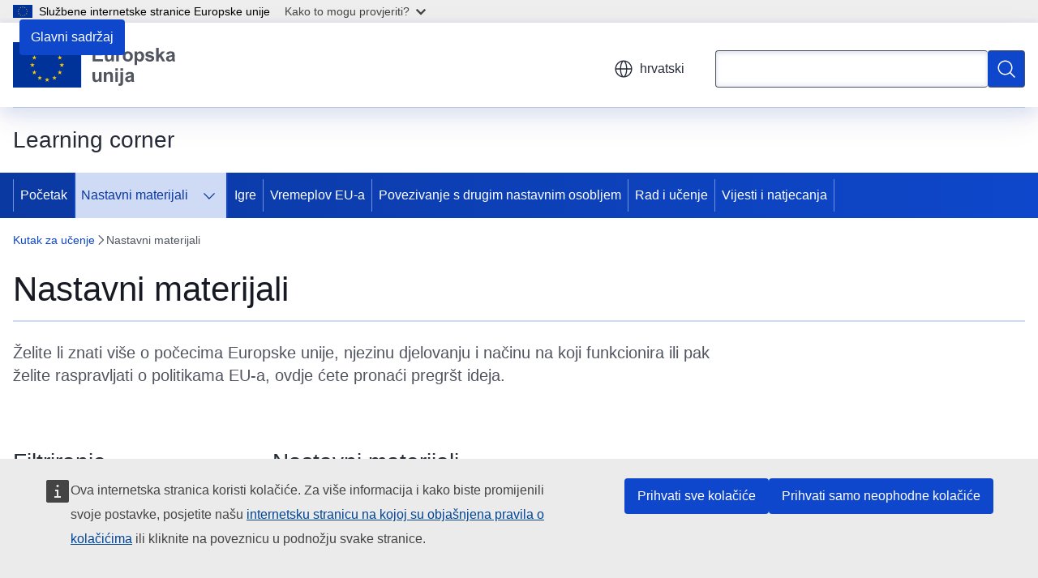

--- FILE ---
content_type: text/html; charset=UTF-8
request_url: https://learning-corner.learning.europa.eu/learning-materials_hr?topic=92
body_size: 20677
content:
<!DOCTYPE html>
<html lang="hr" dir="ltr" prefix="og: https://ogp.me/ns#">
  <head>
    <meta charset="utf-8" />
<meta name="description" content="Želite li znati više o počecima Europske unije, njezinu djelovanju i načinu na koji funkcionira ili pak želite raspravljati o politikama EU-a, ovdje ćete pronaći pregršt ideja." />
<meta name="keywords" content="Europska unija,dijete,student,jezik,obvezno školovanje,srednjoškolsko obrazovanje,osnovnoškolsko obrazovanje,nastavnik,e-učenje,otvoreni obrazovni sadržaji,nastavno gradivo,studiji o EU-u,promicanje europske ideje" />
<link rel="canonical" href="https://learning-corner.learning.europa.eu/learning-materials_hr" />
<meta property="og:determiner" content="auto" />
<meta property="og:site_name" content="Learning corner" />
<meta property="og:type" content="website" />
<meta property="og:url" content="https://learning-corner.learning.europa.eu/learning-materials_hr" />
<meta property="og:title" content="Nastavni materijali" />
<meta property="og:description" content="Želite li znati više o počecima Europske unije, njezinu djelovanju i načinu na koji funkcionira ili pak želite raspravljati o politikama EU-a, ovdje ćete pronaći pregršt ideja." />
<meta property="og:image" content="https://learning-corner.learning.europa.eu/profiles/contrib/ewcms/modules/ewcms_seo/assets/images/eu-socialmedia-fallback.png" />
<meta property="og:image:alt" content="Learning corner" />
<meta name="twitter:card" content="summary_large_image" />
<meta name="twitter:description" content="Želite li znati više o počecima Europske unije, njezinu djelovanju i načinu na koji funkcionira ili pak želite raspravljati o politikama EU-a, ovdje ćete pronaći pregršt ideja." />
<meta name="twitter:title" content="Nastavni materijali" />
<meta name="twitter:image:alt" content="Learning corner" />
<meta name="twitter:image" content="https://learning-corner.learning.europa.eu/profiles/contrib/ewcms/modules/ewcms_seo/assets/images/eu-socialmedia-fallback.png" />
<meta http-equiv="X-UA-Compatible" content="IE=edge,chrome=1" />
<meta name="Generator" content="Drupal 11 (https://www.drupal.org)" />
<meta name="MobileOptimized" content="width" />
<meta name="HandheldFriendly" content="true" />
<meta name="viewport" content="width=device-width, initial-scale=1.0" />
<script type="application/json">{"service":"preview","position":"before"}</script>
<script type="application/ld+json">{
    "@context": "https:\/\/schema.org",
    "@type": "BreadcrumbList",
    "itemListElement": [
        {
            "@type": "ListItem",
            "position": 1,
            "item": {
                "@id": "https:\/\/learning-corner.learning.europa.eu\/index_hr",
                "name": "Kutak za učenje"
            }
        },
        {
            "@type": "ListItem",
            "position": 2,
            "item": {
                "@id": "https:\/\/learning-corner.learning.europa.eu\/learning-materials_hr",
                "name": "Nastavni materijali\r\n"
            }
        }
    ]
}</script>
<link rel="icon" href="/themes/contrib/oe_theme/images/favicons/eu/favicon.ico" type="image/vnd.microsoft.icon" />
<link rel="alternate" hreflang="bg" href="https://learning-corner.learning.europa.eu/learning-materials_bg" />
<link rel="alternate" hreflang="es" href="https://learning-corner.learning.europa.eu/learning-materials_es" />
<link rel="alternate" hreflang="cs" href="https://learning-corner.learning.europa.eu/learning-materials_cs" />
<link rel="alternate" hreflang="da" href="https://learning-corner.learning.europa.eu/learning-materials_da" />
<link rel="alternate" hreflang="de" href="https://learning-corner.learning.europa.eu/learning-materials_de" />
<link rel="alternate" hreflang="et" href="https://learning-corner.learning.europa.eu/learning-materials_et" />
<link rel="alternate" hreflang="el" href="https://learning-corner.learning.europa.eu/learning-materials_el" />
<link rel="alternate" hreflang="en" href="https://learning-corner.learning.europa.eu/learning-materials_en" />
<link rel="alternate" hreflang="fr" href="https://learning-corner.learning.europa.eu/learning-materials_fr" />
<link rel="alternate" hreflang="ga" href="https://learning-corner.learning.europa.eu/learning-materials_ga" />
<link rel="alternate" hreflang="hr" href="https://learning-corner.learning.europa.eu/learning-materials_hr" />
<link rel="alternate" hreflang="it" href="https://learning-corner.learning.europa.eu/learning-materials_it" />
<link rel="alternate" hreflang="lv" href="https://learning-corner.learning.europa.eu/learning-materials_lv" />
<link rel="alternate" hreflang="lt" href="https://learning-corner.learning.europa.eu/learning-materials_lt" />
<link rel="alternate" hreflang="hu" href="https://learning-corner.learning.europa.eu/learning-materials_hu" />
<link rel="alternate" hreflang="mt" href="https://learning-corner.learning.europa.eu/learning-materials_mt" />
<link rel="alternate" hreflang="nl" href="https://learning-corner.learning.europa.eu/learning-materials_nl" />
<link rel="alternate" hreflang="pl" href="https://learning-corner.learning.europa.eu/learning-materials_pl" />
<link rel="alternate" hreflang="pt-pt" href="https://learning-corner.learning.europa.eu/learning-materials_pt" />
<link rel="alternate" hreflang="ro" href="https://learning-corner.learning.europa.eu/learning-materials_ro" />
<link rel="alternate" hreflang="sk" href="https://learning-corner.learning.europa.eu/learning-materials_sk" />
<link rel="alternate" hreflang="sl" href="https://learning-corner.learning.europa.eu/learning-materials_sl" />
<link rel="alternate" hreflang="fi" href="https://learning-corner.learning.europa.eu/learning-materials_fi" />
<link rel="alternate" hreflang="sv" href="https://learning-corner.learning.europa.eu/learning-materials_sv" />
<link rel="icon" href="/themes/contrib/oe_theme/images/favicons/eu/favicon.svg" type="image/svg+xml" />
<link rel="apple-touch-icon" href="/themes/contrib/oe_theme/images/favicons/eu/favicon.png" />

    <title>Nastavni materijali
 - Learning corner - Europske unije</title>
    <link rel="stylesheet" media="all" href="/sites/default/files/css/css_7L7oWnRgLayT_yBzASXtOQC-uQBdoT2scB9rynxoBO4.css?delta=0&amp;language=hr&amp;theme=ewcms_theme&amp;include=eJxFyUsKwCAMBcALCTlSUHnQgPlgUoq3L111M5vBMzUJn1zuqySag-uCgqZruMGKl4zd92Hc_8YWq5YnC0qjJ16U3B5C" />
<link rel="stylesheet" media="all" href="/sites/default/files/css/css_wsAyRgjQIjq3TIaV0mgKXapiBGAG6M47nu8wkLNAX3Y.css?delta=1&amp;language=hr&amp;theme=ewcms_theme&amp;include=eJxFyUsKwCAMBcALCTlSUHnQgPlgUoq3L111M5vBMzUJn1zuqySag-uCgqZruMGKl4zd92Hc_8YWq5YnC0qjJ16U3B5C" />
<link rel="stylesheet" media="print" href="/sites/default/files/css/css_XvbsC12I4sjqD7dJB9XYvbW_Q6mcqdaYdrEGaW1JlMw.css?delta=2&amp;language=hr&amp;theme=ewcms_theme&amp;include=eJxFyUsKwCAMBcALCTlSUHnQgPlgUoq3L111M5vBMzUJn1zuqySag-uCgqZruMGKl4zd92Hc_8YWq5YnC0qjJ16U3B5C" />
<link rel="stylesheet" media="all" href="/sites/default/files/css/css_AkwhrblIdZyqjZzsykZZW3-wQBSPtS7UAjxLBJWn74k.css?delta=3&amp;language=hr&amp;theme=ewcms_theme&amp;include=eJxFyUsKwCAMBcALCTlSUHnQgPlgUoq3L111M5vBMzUJn1zuqySag-uCgqZruMGKl4zd92Hc_8YWq5YnC0qjJ16U3B5C" />
<link rel="stylesheet" media="print" href="/sites/default/files/css/css_SBz73aiKKvdeHC7DgTUNjp6i-QBPlVWOptFquHM56TQ.css?delta=4&amp;language=hr&amp;theme=ewcms_theme&amp;include=eJxFyUsKwCAMBcALCTlSUHnQgPlgUoq3L111M5vBMzUJn1zuqySag-uCgqZruMGKl4zd92Hc_8YWq5YnC0qjJ16U3B5C" />
<link rel="stylesheet" media="all" href="/sites/default/files/css/css_1iI-lqXPbOwEgeUGdzmqM1lADGrgtNY30rrWE-JqagE.css?delta=5&amp;language=hr&amp;theme=ewcms_theme&amp;include=eJxFyUsKwCAMBcALCTlSUHnQgPlgUoq3L111M5vBMzUJn1zuqySag-uCgqZruMGKl4zd92Hc_8YWq5YnC0qjJ16U3B5C" />
<link rel="stylesheet" media="print" href="/sites/default/files/css/css_QrRmPkE6qVWCVvITjM-zLTptKMYj1rI2I5F2lNBdudE.css?delta=6&amp;language=hr&amp;theme=ewcms_theme&amp;include=eJxFyUsKwCAMBcALCTlSUHnQgPlgUoq3L111M5vBMzUJn1zuqySag-uCgqZruMGKl4zd92Hc_8YWq5YnC0qjJ16U3B5C" />

    
  </head>
  <body class="language-hr ecl-typography path-node page-node-type-oe-list-page">
          <a
  href="#main-content"
  class="ecl-link ecl-link--primary ecl-skip-link"
   id="skip-id"
>Glavni sadržaj</a>

        <div id="cck_here"></div>    <script type="application/json">{"utility":"globan","theme":"light","logo":true,"link":true,"mode":false}</script>

      <div class="dialog-off-canvas-main-canvas" data-off-canvas-main-canvas>
          <header
  class="ecl-site-header ecl-site-header-with-logo-m ecl-site-header--has-menu"
  data-ecl-auto-init="SiteHeader"
>
  
    <div class="ecl-site-header__header">
        <div class="ecl-site-header__inner">
      <div class="ecl-site-header__background">
        <div class="ecl-site-header__header">
          <div class="ecl-site-header__container ecl-container">
            <div class="ecl-site-header__top" data-ecl-site-header-top>
                    <a
    class="ecl-link ecl-link--standalone ecl-site-header__logo-link"
    href="https://european-union.europa.eu/index_hr"
    aria-label="Početak - Europske unije"
    data-aria-label-en="Home - European Union"
  >
                                <picture
  class="ecl-picture ecl-site-header__picture"
   title="Europske&#x20;unije"
><source 
                  srcset="/themes/contrib/oe_theme/dist/eu/images/logo/standard-version/positive/logo-eu--hr.svg"
                          media="(min-width: 996px)"
                      ><img 
          class="ecl-site-header__logo-image ecl-site-header__logo-image--m"
              src="/themes/contrib/oe_theme/dist/eu/images/logo/condensed-version/positive/logo-eu--hr.svg"
              alt="Zastava Europske unije"
          ></picture>  </a>


              <div class="ecl-site-header__action">
                  <div class="ecl-site-header__language"><a
    class="ecl-button ecl-button--tertiary ecl-button--neutral ecl-site-header__language-selector"
    href="https://learning-corner.learning.europa.eu/learning-materials_hr?topic=92"
    data-ecl-language-selector
    role="button"
    aria-label="Change language, current language is hrvatski - hrvatski"
      aria-controls="language-list-overlay"
    ><span class="ecl-site-header__language-icon"><span 
  class="wt-icon--global ecl-icon ecl-icon--m ecl-site-header__icon ecl-icon--global"
  aria-hidden="false"
   title="hrvatski" role="img"></span></span>hrvatski</a><div class="ecl-site-header__language-container" id="language-list-overlay" hidden data-ecl-language-list-overlay aria-labelledby="ecl-site-header__language-title" role="dialog"><div class="ecl-site-header__language-header"><div
        class="ecl-site-header__language-title"
        id="ecl-site-header__language-title"
      >Select your language</div><button
  class="ecl-button ecl-button--tertiary ecl-button--neutral ecl-site-header__language-close ecl-button--icon-only"
  type="submit"
   data-ecl-language-list-close
><span class="ecl-button__container"><span class="ecl-button__label" data-ecl-label="true">Zatvori</span><span 
  class="wt-icon--close-filled ecl-icon ecl-icon--m ecl-button__icon ecl-icon--close-filled"
  aria-hidden="true"
   data-ecl-icon></span></span></button></div><div
      class="ecl-site-header__language-content"
      data-ecl-language-list-content
    ><div class="ecl-site-header__language-category" data-ecl-language-list-eu><div class="ecl-site-header__language-category-title">EU official languages</div><ul class="ecl-site-header__language-list" translate="no"><li class="ecl-site-header__language-item"><a
  href="https://learning-corner.learning.europa.eu/learning-materials_bg?topic=92"
  class="ecl-link ecl-link--standalone ecl-link--no-visited ecl-site-header__language-link"
   hreflang="bg"
><span class="ecl-site-header__language-link-code">bg</span><span class="ecl-site-header__language-link-label" lang="bg">български</span></a></li><li class="ecl-site-header__language-item"><a
  href="https://learning-corner.learning.europa.eu/learning-materials_es?topic=92"
  class="ecl-link ecl-link--standalone ecl-link--no-visited ecl-site-header__language-link"
   hreflang="es"
><span class="ecl-site-header__language-link-code">es</span><span class="ecl-site-header__language-link-label" lang="es">español</span></a></li><li class="ecl-site-header__language-item"><a
  href="https://learning-corner.learning.europa.eu/learning-materials_cs?topic=92"
  class="ecl-link ecl-link--standalone ecl-link--no-visited ecl-site-header__language-link"
   hreflang="cs"
><span class="ecl-site-header__language-link-code">cs</span><span class="ecl-site-header__language-link-label" lang="cs">čeština</span></a></li><li class="ecl-site-header__language-item"><a
  href="https://learning-corner.learning.europa.eu/learning-materials_da?topic=92"
  class="ecl-link ecl-link--standalone ecl-link--no-visited ecl-site-header__language-link"
   hreflang="da"
><span class="ecl-site-header__language-link-code">da</span><span class="ecl-site-header__language-link-label" lang="da">dansk</span></a></li><li class="ecl-site-header__language-item"><a
  href="https://learning-corner.learning.europa.eu/learning-materials_de?topic=92"
  class="ecl-link ecl-link--standalone ecl-link--no-visited ecl-site-header__language-link"
   hreflang="de"
><span class="ecl-site-header__language-link-code">de</span><span class="ecl-site-header__language-link-label" lang="de">Deutsch</span></a></li><li class="ecl-site-header__language-item"><a
  href="https://learning-corner.learning.europa.eu/learning-materials_et?topic=92"
  class="ecl-link ecl-link--standalone ecl-link--no-visited ecl-site-header__language-link"
   hreflang="et"
><span class="ecl-site-header__language-link-code">et</span><span class="ecl-site-header__language-link-label" lang="et">eesti</span></a></li><li class="ecl-site-header__language-item"><a
  href="https://learning-corner.learning.europa.eu/learning-materials_el?topic=92"
  class="ecl-link ecl-link--standalone ecl-link--no-visited ecl-site-header__language-link"
   hreflang="el"
><span class="ecl-site-header__language-link-code">el</span><span class="ecl-site-header__language-link-label" lang="el">ελληνικά</span></a></li><li class="ecl-site-header__language-item"><a
  href="https://learning-corner.learning.europa.eu/learning-materials_en?topic=92"
  class="ecl-link ecl-link--standalone ecl-link--no-visited ecl-site-header__language-link"
   hreflang="en"
><span class="ecl-site-header__language-link-code">en</span><span class="ecl-site-header__language-link-label" lang="en">English</span></a></li><li class="ecl-site-header__language-item"><a
  href="https://learning-corner.learning.europa.eu/learning-materials_fr?topic=92"
  class="ecl-link ecl-link--standalone ecl-link--no-visited ecl-site-header__language-link"
   hreflang="fr"
><span class="ecl-site-header__language-link-code">fr</span><span class="ecl-site-header__language-link-label" lang="fr">français</span></a></li><li class="ecl-site-header__language-item"><a
  href="https://learning-corner.learning.europa.eu/learning-materials_ga?topic=92"
  class="ecl-link ecl-link--standalone ecl-link--no-visited ecl-site-header__language-link"
   hreflang="ga"
><span class="ecl-site-header__language-link-code">ga</span><span class="ecl-site-header__language-link-label" lang="ga">Gaeilge</span></a></li><li class="ecl-site-header__language-item"><a
  href="https://learning-corner.learning.europa.eu/learning-materials_hr?topic=92"
  class="ecl-link ecl-link--standalone ecl-link--no-visited ecl-site-header__language-link ecl-site-header__language-link--active"
   hreflang="hr"
><span class="ecl-site-header__language-link-code">hr</span><span class="ecl-site-header__language-link-label" lang="hr">hrvatski</span></a></li><li class="ecl-site-header__language-item"><a
  href="https://learning-corner.learning.europa.eu/learning-materials_it?topic=92"
  class="ecl-link ecl-link--standalone ecl-link--no-visited ecl-site-header__language-link"
   hreflang="it"
><span class="ecl-site-header__language-link-code">it</span><span class="ecl-site-header__language-link-label" lang="it">italiano</span></a></li><li class="ecl-site-header__language-item"><a
  href="https://learning-corner.learning.europa.eu/learning-materials_lv?topic=92"
  class="ecl-link ecl-link--standalone ecl-link--no-visited ecl-site-header__language-link"
   hreflang="lv"
><span class="ecl-site-header__language-link-code">lv</span><span class="ecl-site-header__language-link-label" lang="lv">latviešu</span></a></li><li class="ecl-site-header__language-item"><a
  href="https://learning-corner.learning.europa.eu/learning-materials_lt?topic=92"
  class="ecl-link ecl-link--standalone ecl-link--no-visited ecl-site-header__language-link"
   hreflang="lt"
><span class="ecl-site-header__language-link-code">lt</span><span class="ecl-site-header__language-link-label" lang="lt">lietuvių</span></a></li><li class="ecl-site-header__language-item"><a
  href="https://learning-corner.learning.europa.eu/learning-materials_hu?topic=92"
  class="ecl-link ecl-link--standalone ecl-link--no-visited ecl-site-header__language-link"
   hreflang="hu"
><span class="ecl-site-header__language-link-code">hu</span><span class="ecl-site-header__language-link-label" lang="hu">magyar</span></a></li><li class="ecl-site-header__language-item"><a
  href="https://learning-corner.learning.europa.eu/learning-materials_mt?topic=92"
  class="ecl-link ecl-link--standalone ecl-link--no-visited ecl-site-header__language-link"
   hreflang="mt"
><span class="ecl-site-header__language-link-code">mt</span><span class="ecl-site-header__language-link-label" lang="mt">Malti</span></a></li><li class="ecl-site-header__language-item"><a
  href="https://learning-corner.learning.europa.eu/learning-materials_nl?topic=92"
  class="ecl-link ecl-link--standalone ecl-link--no-visited ecl-site-header__language-link"
   hreflang="nl"
><span class="ecl-site-header__language-link-code">nl</span><span class="ecl-site-header__language-link-label" lang="nl">Nederlands</span></a></li><li class="ecl-site-header__language-item"><a
  href="https://learning-corner.learning.europa.eu/learning-materials_pl?topic=92"
  class="ecl-link ecl-link--standalone ecl-link--no-visited ecl-site-header__language-link"
   hreflang="pl"
><span class="ecl-site-header__language-link-code">pl</span><span class="ecl-site-header__language-link-label" lang="pl">polski</span></a></li><li class="ecl-site-header__language-item"><a
  href="https://learning-corner.learning.europa.eu/learning-materials_pt?topic=92"
  class="ecl-link ecl-link--standalone ecl-link--no-visited ecl-site-header__language-link"
   hreflang="pt"
><span class="ecl-site-header__language-link-code">pt</span><span class="ecl-site-header__language-link-label" lang="pt">português</span></a></li><li class="ecl-site-header__language-item"><a
  href="https://learning-corner.learning.europa.eu/learning-materials_ro?topic=92"
  class="ecl-link ecl-link--standalone ecl-link--no-visited ecl-site-header__language-link"
   hreflang="ro"
><span class="ecl-site-header__language-link-code">ro</span><span class="ecl-site-header__language-link-label" lang="ro">română</span></a></li><li class="ecl-site-header__language-item"><a
  href="https://learning-corner.learning.europa.eu/learning-materials_sk?topic=92"
  class="ecl-link ecl-link--standalone ecl-link--no-visited ecl-site-header__language-link"
   hreflang="sk"
><span class="ecl-site-header__language-link-code">sk</span><span class="ecl-site-header__language-link-label" lang="sk">slovenčina</span></a></li><li class="ecl-site-header__language-item"><a
  href="https://learning-corner.learning.europa.eu/learning-materials_sl?topic=92"
  class="ecl-link ecl-link--standalone ecl-link--no-visited ecl-site-header__language-link"
   hreflang="sl"
><span class="ecl-site-header__language-link-code">sl</span><span class="ecl-site-header__language-link-label" lang="sl">slovenščina</span></a></li><li class="ecl-site-header__language-item"><a
  href="https://learning-corner.learning.europa.eu/learning-materials_fi?topic=92"
  class="ecl-link ecl-link--standalone ecl-link--no-visited ecl-site-header__language-link"
   hreflang="fi"
><span class="ecl-site-header__language-link-code">fi</span><span class="ecl-site-header__language-link-label" lang="fi">suomi</span></a></li><li class="ecl-site-header__language-item"><a
  href="https://learning-corner.learning.europa.eu/learning-materials_sv?topic=92"
  class="ecl-link ecl-link--standalone ecl-link--no-visited ecl-site-header__language-link"
   hreflang="sv"
><span class="ecl-site-header__language-link-code">sv</span><span class="ecl-site-header__language-link-label" lang="sv">svenska</span></a></li></ul></div><div class="ecl-site-header__language-category" data-ecl-language-list-non-eu><div class="ecl-site-header__language-category-title">Drugi jezici</div><ul class="ecl-site-header__language-list" translate="no"><li class="ecl-site-header__language-item"><a
  href="https://learning-corner.learning.europa.eu/learning-materials_ru?topic=92"
  class="ecl-link ecl-link--standalone ecl-link--no-visited ecl-site-header__language-link"
   lang="ru" hreflang="ru"
><span class="ecl-site-header__language-link-code">ru</span><span class="ecl-site-header__language-link-label">русский</span></a></li><li class="ecl-site-header__language-item"><a
  href="https://learning-corner.learning.europa.eu/learning-materials_uk?topic=92"
  class="ecl-link ecl-link--standalone ecl-link--no-visited ecl-site-header__language-link"
   lang="uk" hreflang="uk"
><span class="ecl-site-header__language-link-code">uk</span><span class="ecl-site-header__language-link-label">yкраїнська</span></a></li></ul></div></div></div></div>
<div class="ecl-site-header__search-container" role="search">
  <a
    class="ecl-button ecl-button--tertiary ecl-site-header__search-toggle"
    href=""
    data-ecl-search-toggle="true"
    aria-controls=""
    aria-expanded="false"
  ><span 
  class="wt-icon--search ecl-icon ecl-icon--s ecl-site-header__icon ecl-icon--search"
  aria-hidden="true"
   role="img"></span></a>
  <script type="application/json">{"service":"search","version":"2.0","form":".ecl-search-form","filters":{"scope":{"sites":[{"selected":true,"name":"Learning corner","id":["comm-ewpp-ext-learning-corner"]}]}}}</script>
<form
  class="ecl-search-form ecl-site-header__search"
  role="search"
   class="oe-search-search-form" data-drupal-selector="oe-search-search-form" action="/learning-materials_hr?topic=92" method="post" id="oe-search-search-form" accept-charset="UTF-8" data-ecl-search-form
><div class="ecl-form-group"><label
                  for="edit-keys"
            id="edit-keys-label"
          class="ecl-form-label ecl-search-form__label"
    >Pretraživanje</label><input
      id="edit-keys"
      class="ecl-text-input ecl-text-input--m ecl-search-form__text-input form-search ecl-search-form__text-input"
      name="keys"
        type="search"
            
  ></div><button
  class="ecl-button ecl-button--primary ecl-search-form__button ecl-search-form__button ecl-button--icon-only"
  type="submit"
  
><span class="ecl-button__container"><span 
  class="wt-icon--search ecl-icon ecl-icon--m ecl-button__icon ecl-icon--search"
  aria-hidden="true"
   data-ecl-icon></span><span class="ecl-button__label" data-ecl-label="true">Pretraživanje</span></span></button><input autocomplete="off" data-drupal-selector="form-rlg7m9c2c1iesbdn4v4fc1trqrw0dlpk-255urbr-kg" type="hidden" name="form_build_id" value="form-RlG7M9C2C1IEsBDN4v4fC1TrqRw0DlpK_255Urbr_Kg" /><input data-drupal-selector="edit-oe-search-search-form" type="hidden" name="form_id" value="oe_search_search_form" /></form>
  
</div>


              </div>
            </div>
          </div>
        </div>
      </div>
    </div>
  
  </div>
      <div>
    <div id="block-machinetranslation">
  
    
      <div class="ecl-lang-select-page ecl-u-pv-m ecl-u-d-none" id="etrans-block">
  <div class="ecl-container">
    <div class="webtools-etrans--wrapper">
      <div id="webtools-etrans"></div>
      <div class="webtools-etrans--message">
        <div
  class="ecl-notification ecl-notification--info"
  data-ecl-notification
  role="alert"
  data-ecl-auto-init="Notification"
><span 
  class="wt-icon--information ecl-icon ecl-icon--m ecl-notification__icon ecl-icon--information"
  aria-hidden="false"
  ></span><div class="ecl-notification__content"><button
  class="ecl-button ecl-button--tertiary ecl-button--m ecl-button--neutral ecl-notification__close"
  type="button"
   data-ecl-notification-close
><span class="ecl-button__container"><span class="ecl-button__label" data-ecl-label="true">&nbsp;</span><span 
  class="wt-icon--close ecl-icon ecl-icon--s ecl-button__icon ecl-icon--close"
  aria-hidden="true"
   data-ecl-icon></span></span></button><div class="ecl-notification__description">&nbsp;</div></div></div>      </div>
    </div>
  </div>
</div>
<div class="ecl-lang-select-page ecl-u-pv-m ecl-u-d-none" id="no-etrans-block">
  <div class="ecl-container">
    <div class="webtools-etrans--wrapper">
      <div id="webtools-etrans"></div>
      <div class="webtools-etrans--message">
        <div
  class="ecl-notification ecl-notification--warning"
  data-ecl-notification
  role="alert"
  data-ecl-auto-init="Notification"
><span 
  class="wt-icon--information ecl-icon ecl-icon--m ecl-notification__icon ecl-icon--information"
  aria-hidden="false"
  ></span><div class="ecl-notification__content"><button
  class="ecl-button ecl-button--tertiary ecl-button--m ecl-button--neutral ecl-notification__close"
  type="button"
   data-ecl-notification-close
><span class="ecl-button__container"><span class="ecl-button__label" data-ecl-label="true">&nbsp;</span><span 
  class="wt-icon--close ecl-icon ecl-icon--s ecl-button__icon ecl-icon--close"
  aria-hidden="true"
   data-ecl-icon></span></span></button><div class="ecl-notification__description">&nbsp;</div></div></div>      </div>
    </div>
  </div>
</div>

  </div>

  </div>

  
          <div class="ecl-site-header__banner">
      <div class="ecl-container">
                  <div class="ecl-site-header__site-name">Learning corner</div>
                      </div>
    </div>
      <div id="block-ewcms-theme-horizontal-menu">
  
    
      <div style="height: 0">&nbsp;</div><div class="ewcms-horizontal-menu">
      
                                                                      
                
                
                
                
                
          
      <nav
  class="ecl-menu"
  data-ecl-menu
  data-ecl-menu-max-lines="2"
  data-ecl-auto-init="Menu"
      data-ecl-menu-label-open="Menu"
        data-ecl-menu-label-close="Zatvori"
    role="navigation" aria-label="Navigacija&#x20;portalom"
><div class="ecl-menu__overlay"></div><div class="ecl-container ecl-menu__container"><button
  class="ecl-button ecl-button--tertiary ecl-button--neutral ecl-menu__open ecl-button--icon-only"
  type="button"
   data-ecl-menu-open aria-expanded="false"
><span class="ecl-button__container"><span 
  class="wt-icon--hamburger ecl-icon ecl-icon--m ecl-button__icon ecl-icon--hamburger"
  aria-hidden="true"
   data-ecl-icon></span><span 
  class="wt-icon--close-filled ecl-icon ecl-icon--s ecl-button__icon ecl-icon--close-filled"
  aria-hidden="true"
   data-ecl-icon></span><span class="ecl-button__label" data-ecl-label="true">Menu</span></span></button><section class="ecl-menu__inner" data-ecl-menu-inner aria-label="Menu"><header class="ecl-menu__inner-header"><button
  class="ecl-button ecl-button--tertiary ecl-menu__close"
  type="submit"
   data-ecl-menu-close
><span class="ecl-button__container"><span class="ecl-button__label" data-ecl-label="true">Zatvori</span><span 
  class="wt-icon--close-filled ecl-icon ecl-icon--s ecl-button__icon ecl-icon--close-filled"
  aria-hidden="true"
   data-ecl-icon></span></span></button><div class="ecl-menu__title">Menu</div><button
  class="ecl-button ecl-button--tertiary ecl-menu__back"
  type="submit"
   data-ecl-menu-back
><span class="ecl-button__container"><span 
  class="wt-icon--corner-arrow ecl-icon ecl-icon--xs ecl-icon--rotate-270 ecl-button__icon ecl-icon--corner-arrow"
  aria-hidden="true"
   data-ecl-icon></span><span class="ecl-button__label" data-ecl-label="true">Back</span></span></button></header><button
  class="ecl-button ecl-button--tertiary ecl-menu__item ecl-menu__items-previous ecl-button--icon-only"
  type="button"
   data-ecl-menu-items-previous tabindex="-1"
><span class="ecl-button__container"><span 
  class="wt-icon--corner-arrow ecl-icon ecl-icon--s ecl-icon--rotate-270 ecl-button__icon ecl-icon--corner-arrow"
  aria-hidden="true"
   data-ecl-icon></span><span class="ecl-button__label" data-ecl-label="true">Previous items</span></span></button><button
  class="ecl-button ecl-button--tertiary ecl-menu__item ecl-menu__items-next ecl-button--icon-only"
  type="button"
   data-ecl-menu-items-next tabindex="-1"
><span class="ecl-button__container"><span 
  class="wt-icon--corner-arrow ecl-icon ecl-icon--s ecl-icon--rotate-90 ecl-button__icon ecl-icon--corner-arrow"
  aria-hidden="true"
   data-ecl-icon></span><span class="ecl-button__label" data-ecl-label="true">Next items</span></span></button><ul class="ecl-menu__list" data-ecl-menu-list><li class="ecl-menu__item" data-ecl-menu-item id="ecl-menu-item-ecl-menu-413073354-0"><a
  href="/index_hr"
  class="ecl-link ecl-link--standalone ecl-menu__link"
   data-untranslated-label="Home" data-active-path="&#x2F;" data-ecl-menu-link id="ecl-menu-item-ecl-menu-413073354-0-link"
>Početak</a></li><li class="ecl-menu__item ecl-menu__item--has-children" data-ecl-menu-item data-ecl-has-children aria-haspopup aria-expanded="false" id="ecl-menu-item-ecl-menu-413073354-1"><a
  href="/learning-materials_hr"
  class="ecl-link ecl-link--standalone ecl-menu__link"
   data-untranslated-label="Learning&#x20;materials" data-active-path="&#x2F;node&#x2F;849" data-ecl-menu-link id="ecl-menu-item-ecl-menu-413073354-1-link"
>Nastavni materijali
</a><button
  class="ecl-button ecl-button--tertiary ecl-button--neutral ecl-menu__button-caret ecl-button--icon-only"
  type="button"
   data-ecl-menu-caret aria-label="Pristup&#x20;podelementima" aria-describedby="ecl-menu-item-ecl-menu-413073354-1-link" aria-expanded="false"
><span class="ecl-button__container"><span 
  class="wt-icon--corner-arrow ecl-icon ecl-icon--xs ecl-icon--rotate-180 ecl-button__icon ecl-icon--corner-arrow"
  aria-hidden="true"
   data-ecl-icon></span></span></button><div
    class="ecl-menu__mega"
    data-ecl-menu-mega
  ><ul class="ecl-menu__sublist"><li
        class="ecl-menu__subitem"
        data-ecl-menu-subitem
      ><a
  href="/learning-materials/materials-primary-school_hr"
  class="ecl-link ecl-link--standalone ecl-menu__sublink"
   data-untranslated-label="Materials&#x20;for&#x20;primary&#x20;school" data-active-path="&#x2F;node&#x2F;838"
>Materijali za osnovnu školu 
</a></li><li
        class="ecl-menu__subitem"
        data-ecl-menu-subitem
      ><a
  href="/learning-materials/materials-secondary-school_hr"
  class="ecl-link ecl-link--standalone ecl-menu__sublink"
   data-untranslated-label="Materials&#x20;for&#x20;secondary&#x20;school" data-active-path="&#x2F;node&#x2F;839"
>Materijali za srednju školu 
</a></li><li
        class="ecl-menu__subitem"
        data-ecl-menu-subitem
      ><a
  href="https://european-union.europa.eu/principles-countries-history/eu-made-easy_hr"
  class="ecl-link ecl-link--standalone ecl-menu__sublink"
   data-untranslated-label="EU&#x20;made&#x20;easy&#x20;-&#x20;for&#x20;18&#x20;to&#x20;118&#x20;year&#x20;olds" data-active-path="&#x2F;node&#x2F;687"
>Pojednostavnjene informacije o EU-u – za osobe od 18 do 118 godina</a></li><li class="ecl-menu__subitem ecl-menu__see-all"><a
  href="/learning-materials_hr"
  class="ecl-link ecl-link--standalone ecl-link--icon ecl-menu__sublink"
  
><span 
      class="ecl-link__label">Prikaži sve</span><span 
  class="wt-icon--arrow-left ecl-icon ecl-icon--xs ecl-icon--rotate-180 ecl-link__icon ecl-icon--arrow-left"
  aria-hidden="true"
  ></span></a></li></ul></div></li><li class="ecl-menu__item" data-ecl-menu-item id="ecl-menu-item-ecl-menu-413073354-2"><a
  href="/play-games_hr"
  class="ecl-link ecl-link--standalone ecl-menu__link"
   data-untranslated-label="Play&#x20;games" data-active-path="&#x2F;node&#x2F;679" data-ecl-menu-link id="ecl-menu-item-ecl-menu-413073354-2-link"
>Igre</a></li><li class="ecl-menu__item" data-ecl-menu-item id="ecl-menu-item-ecl-menu-413073354-3"><a
  href="/eu-timeline_hr"
  class="ecl-link ecl-link--standalone ecl-menu__link"
   data-untranslated-label="EU&#x20;Timeline" data-active-path="&#x2F;node&#x2F;25" data-ecl-menu-link id="ecl-menu-item-ecl-menu-413073354-3-link"
>Vremeplov EU-a</a></li><li class="ecl-menu__item" data-ecl-menu-item id="ecl-menu-item-ecl-menu-413073354-4"><a
  href="/network-other-teachers_hr"
  class="ecl-link ecl-link--standalone ecl-menu__link"
   data-untranslated-label="Network&#x20;with&#x20;other&#x20;teachers" data-active-path="&#x2F;node&#x2F;514" data-ecl-menu-link id="ecl-menu-item-ecl-menu-413073354-4-link"
>Povezivanje s drugim nastavnim osobljem</a></li><li class="ecl-menu__item" data-ecl-menu-item id="ecl-menu-item-ecl-menu-413073354-5"><a
  href="/work-and-study_hr"
  class="ecl-link ecl-link--standalone ecl-menu__link"
   data-untranslated-label="Work&#x20;and&#x20;study" data-active-path="&#x2F;node&#x2F;670" data-ecl-menu-link id="ecl-menu-item-ecl-menu-413073354-5-link"
>Rad i učenje
</a></li><li class="ecl-menu__item" data-ecl-menu-item id="ecl-menu-item-ecl-menu-413073354-6"><a
  href="/news-and-competitions_hr"
  class="ecl-link ecl-link--standalone ecl-menu__link"
   data-untranslated-label="News&#x20;and&#x20;Competitions" data-active-path="&#x2F;node&#x2F;2" data-ecl-menu-link id="ecl-menu-item-ecl-menu-413073354-6-link"
>Vijesti i natjecanja
</a></li></ul></section></div></nav>

</div>

  </div>



</header>

            <div class="ecl-u-mb-2xl" id="block-ewcms-theme-page-header">
  
    
      
        
  


<div
  class="ecl-page-header"
  
><div class="ecl-container"><nav
  class="ecl-breadcrumb ecl-page-header__breadcrumb"
   aria-label="Nalazite&#x20;se&#x20;ovdje&#x3A;" aria-label="" data-ecl-breadcrumb="true"
><ol class="ecl-breadcrumb__container"><li class="ecl-breadcrumb__segment" data-ecl-breadcrumb-item="static"><a
  href="/index_hr"
  class="ecl-link ecl-link--standalone ecl-breadcrumb__link"
  
>Kutak za učenje</a><span 
  class="wt-icon--corner-arrow ecl-icon ecl-icon--fluid ecl-breadcrumb__icon ecl-icon--corner-arrow"
  aria-hidden="true"
   role="presentation"></span></li><li class="ecl-breadcrumb__segment ecl-breadcrumb__current-page" data-ecl-breadcrumb-item="static" aria-current="page"><span>Nastavni materijali<br /></span></li></ol></nav><div class="ecl-page-header__info"><h1 class="ecl-page-header__title"><span>Nastavni materijali<br /></span></h1></div><div class="ecl-page-header__description-container"><p class="ecl-page-header__description">Želite li znati više o počecima Europske unije, njezinu djelovanju i načinu na koji funkcionira ili pak želite raspravljati o politikama EU-a, ovdje ćete pronaći pregršt ideja.
</p></div></div></div>
  </div>


  

  <main class="ecl-u-pb-xl" id="main-content" data-inpage-navigation-source-area="h2.ecl-u-type-heading-2, div.ecl-featured-item__heading">
    <div class="ecl-container">
      <div class="ecl-row">
        <div class="ecl-col-s-12 ewcms-top-sidebar">
            <div>
    <div data-drupal-messages-fallback class="hidden"></div>
  </div>

        </div>
      </div>
      <div class="ecl-row">
        <div class="ecl-col-s-12">
                      <div id="block-ewcms-theme-main-page-content" data-inpage-navigation-source-area="h2, div.ecl-featured-item__heading" class="ecl-u-mb-l">
  
    
      
<article dir="ltr">

  
    

  <div>
    

        
    

        
    <div class="ecl-row">
              <div class="ecl-col-s-12 ecl-col-m-3">
                      <div id="oe-list-page-filters-anchor"></div>
            <div class="ecl-u-border-bottom ecl-u-border-width-2">
              <h4 class="ecl-u-type-heading-4 ecl-u-mb-s">Filtriranje</h4>
            </div>
            <form class="oe-list-pages-facets-form ecl-form" data-drupal-selector="oe-list-pages-facets-form" action="/learning-materials_hr?topic=92" method="post" id="oe-list-pages-facets-form" accept-charset="UTF-8"><div data-drupal-facet-id="landing_page_title" class="facet-empty facet-hidden js-form-wrapper form-wrapper ecl-form-group" data-drupal-selector="edit-0" id="edit-0"><div class="js-form-item form-item js-form-type-textfield form-item-landing-page-title js-form-item-landing-page-title ecl-form-group ecl-form-group--text-input ecl-u-mv-m">
      <label for="edit-landing-page-title--2" class="ecl-form-label">Ključne riječi</label>
        <input data-drupal-selector="edit-landing-page-title" type="text" id="edit-landing-page-title--2" name="landing_page_title" value="" size="60" maxlength="128" class="form-text ecl-text-input ecl-u-mt-none" />

        </div>
</div>
<div class="js-form-item form-item js-form-type-select form-item-open-vocabularies-age-groups-age-groups-node-landing-page-ewcms-vocabularies js-form-item-open-vocabularies-age-groups-age-groups-node-landing-page-ewcms-vocabularies ecl-form-group ecl-form-group--select ecl-u-mv-m">
        
              


                                        
<div class="ecl-form-group form-select form-select" data-drupal-selector="edit-open-vocabularies-age-groups-age-groups-node-landing-page-ewcms-vocabularies"><label
                  for="edit-open-vocabularies-age-groups-age-groups-node-landing-page-ewcms-vocabularies--2"
            id="edit-open-vocabularies-age-groups-age-groups-node-landing-page-ewcms-vocabularies--2-label"
          class="ecl-form-label"
    >Dobna skupina</label><div class="ecl-select__container ecl-select__container--m"
    ><select
    class="ecl-select"
      id="edit-open-vocabularies-age-groups-age-groups-node-landing-page-ewcms-vocabularies--2"
        name="open_vocabularies_age_groups_age_groups_node_landing_page_ewcms_vocabularies[]"
         data-ecl-auto-init="Select" multiple data-ecl-auto-init="Select" data-ecl-select-multiple data-ecl-select-default="Odaberi" data-ecl-select-clear-all="Poni&#x0161;ti&#x20;sve" data-ecl-select-close="Zatvori" data-ecl-select-all="Odaberi&#x20;sve" data-ecl-select-search="Filtriraj&#x20;rezultate" data-ecl-select-no-results=""
  ><option
          value="1"
                        >Do 9 godina</option><option
          value="2"
                        >Od 9 do 12 godina</option><option
          value="3"
                        >Od 12 do 15 godina</option><option
          value="4"
                        >Više od 15+ godina</option></select><div class="ecl-select__icon"><button
  class="ecl-button ecl-button--tertiary ecl-button--icon-only"
  type="button"
   tabindex="-1"
><span class="ecl-button__container"><span class="ecl-button__label" data-ecl-label="true">Toggle dropdown</span><span 
  class="wt-icon--corner-arrow ecl-icon ecl-icon--xs ecl-icon--rotate-180 ecl-button__icon ecl-icon--corner-arrow"
  aria-hidden="true"
   data-ecl-icon></span></span></button></div></div></div>
        </div>
<div class="js-form-item form-item js-form-type-select form-item-open-vocabularies-topics-topics-node-landing-page-ewcms-vocabularies js-form-item-open-vocabularies-topics-topics-node-landing-page-ewcms-vocabularies ecl-form-group ecl-form-group--select ecl-u-mv-m">
        
              


                                                                                                                                  
<div class="ecl-form-group form-select form-select" data-drupal-selector="edit-open-vocabularies-topics-topics-node-landing-page-ewcms-vocabularies"><label
                  for="edit-open-vocabularies-topics-topics-node-landing-page-ewcms-vocabularies--2"
            id="edit-open-vocabularies-topics-topics-node-landing-page-ewcms-vocabularies--2-label"
          class="ecl-form-label"
    >Tema</label><div class="ecl-select__container ecl-select__container--m"
    ><select
    class="ecl-select"
      id="edit-open-vocabularies-topics-topics-node-landing-page-ewcms-vocabularies--2"
        name="open_vocabularies_topics_topics_node_landing_page_ewcms_vocabularies[]"
         data-ecl-auto-init="Select" multiple data-ecl-auto-init="Select" data-ecl-select-multiple data-ecl-select-default="Odaberi" data-ecl-select-clear-all="Poni&#x0161;ti&#x20;sve" data-ecl-select-close="Zatvori" data-ecl-select-all="Odaberi&#x20;sve" data-ecl-select-search="Filtriraj&#x20;rezultate" data-ecl-select-no-results=""
  ><option
          value="9"
                        >Dezinformacije</option><option
          value="8"
                        >Digitalne tehnologije</option><option
          value="10"
                        >Gospodarstvo</option><option
          value="15"
                        >Hrana, poljoprivreda, ribarstvo</option><option
          value="7"
                        >Kultura</option><option
          value="16"
                        >Migracije</option><option
          value="5"
                        >O EU-u</option><option
          value="11"
                        >Okoliš, klima i energija</option><option
          value="13"
                        >Povijest EU-a</option><option
          value="6"
                        >Prava građana</option><option
          value="14"
                        >Pravo i institucije EU-a</option><option
          value="12"
                        >Zemlje EU-a</option><option
          value="17"
                        >Znanost i istraživanje</option></select><div class="ecl-select__icon"><button
  class="ecl-button ecl-button--tertiary ecl-button--icon-only"
  type="button"
   tabindex="-1"
><span class="ecl-button__container"><span class="ecl-button__label" data-ecl-label="true">Toggle dropdown</span><span 
  class="wt-icon--corner-arrow ecl-icon ecl-icon--xs ecl-icon--rotate-180 ecl-button__icon ecl-icon--corner-arrow"
  aria-hidden="true"
   data-ecl-icon></span></span></button></div></div></div>
        </div>
<div class="js-form-item form-item js-form-type-select form-item-open-vocabularies-type-of-material-type-of-material-node-landing-page-ewcms-vocabularies js-form-item-open-vocabularies-type-of-material-type-of-material-node-landing-page-ewcms-vocabularies ecl-form-group ecl-form-group--select ecl-u-mv-m">
        
              


                                                                                                                                            
<div class="ecl-form-group form-select form-select" data-drupal-selector="edit-open-vocabularies-type-of-material-type-of-material-node-landing-page-ewcms-vocabularies"><label
                  for="edit-open-vocabularies-type-of-material-type-of-material-node-landing-page-ewcms-vocabularies--2"
            id="edit-open-vocabularies-type-of-material-type-of-material-node-landing-page-ewcms-vocabularies--2-label"
          class="ecl-form-label"
    >Vrsta materijala</label><div class="ecl-select__container ecl-select__container--m"
    ><select
    class="ecl-select"
      id="edit-open-vocabularies-type-of-material-type-of-material-node-landing-page-ewcms-vocabularies--2"
        name="open_vocabularies_type_of_material_type_of_material_node_landing_page_ewcms_vocabularies[]"
         data-ecl-auto-init="Select" multiple data-ecl-auto-init="Select" data-ecl-select-multiple data-ecl-select-default="Odaberi" data-ecl-select-clear-all="Poni&#x0161;ti&#x20;sve" data-ecl-select-close="Zatvori" data-ecl-select-all="Odaberi&#x20;sve" data-ecl-select-search="Filtriraj&#x20;rezultate" data-ecl-select-no-results=""
  ><option
          value="26"
                        >Kviz</option><option
          value="40"
                        >Igrokaz</option><option
          value="41"
                        >Internetska igra</option><option
          value="18"
                        >Interaktivna knjiga</option><option
          value="20"
                        >Brošura</option><option
          value="21"
                        >Strip</option><option
          value="22"
                        >Informativni članak</option><option
          value="23"
                        >Igra</option><option
          value="24"
                        >Karta</option><option
          value="25"
                        >Prezentacija</option><option
          value="19"
                        >Knjižica</option><option
          value="27"
                        >Alat za poučavanje</option><option
          value="28"
                        >Videozapis</option><option
          value="29"
                        >Internetske stranice</option></select><div class="ecl-select__icon"><button
  class="ecl-button ecl-button--tertiary ecl-button--icon-only"
  type="button"
   tabindex="-1"
><span class="ecl-button__container"><span class="ecl-button__label" data-ecl-label="true">Toggle dropdown</span><span 
  class="wt-icon--corner-arrow ecl-icon ecl-icon--xs ecl-icon--rotate-180 ecl-button__icon ecl-icon--corner-arrow"
  aria-hidden="true"
   data-ecl-icon></span></span></button></div></div></div>
        </div>
<input autocomplete="off" data-drupal-selector="form-aszx2lf810pm92rwzgyroba-o4svijd8n3rkmlobpzy" type="hidden" name="form_build_id" value="form-aSzx2LF810pM92RWzGYrOBA-O4sVIjd8n3rKmlOBPzY" />
<input data-drupal-selector="edit-oe-list-pages-facets-form" type="hidden" name="form_id" value="oe_list_pages_facets_form" />
<div data-drupal-selector="edit-actions" class="form-actions js-form-wrapper form-wrapper ecl-form-group" id="edit-actions">          
<button
  class="ecl-button ecl-button--primary button js-form-submit form-submit"
  type="submit"
   data-drupal-selector="edit-submit" type="submit" id="edit-submit" name="op" value="Pretra&#x017E;ivanje"
>Pretraživanje</button>          
<button
  class="ecl-button ecl-button--secondary button button--secondary js-form-submit form-submit"
  type="submit"
   data-drupal-selector="edit-reset" type="submit" id="edit-reset" name="op" value="Poni&#x0161;ti&#x20;filtre"
>Poništi filtre</button></div>
</form>

                            </div>
            <div class="ecl-col-s-12 ecl-col-m-9">
        <div class="ecl-u-border-bottom ecl-u-border-width-2 ecl-u-d-flex ecl-u-justify-content-between ecl-u-align-items-end">
          <h4 class="ecl-u-type-heading-4 ecl-u-mb-s">
            <span>Nastavni materijali<br />
</span>

            <span> (147)</span>
          </h4>
            <a
  href="/node/849/rss_hr?topic=92"
  class="ecl-link ecl-link--standalone ecl-link--icon ecl-u-mb-s"
  
><span 
  class="wt-icon--rss ecl-icon ecl-icon--s ecl-link__icon ecl-icon--rss"
  aria-hidden="true"
  ></span><span 
      class="ecl-link__label">RSS</span></a>
        </div>
        <div class="ecl-u-type-heading-5 ecl-u-type-color-neutral-dark-900 ecl-u-mt-m ecl-u-mv-m">
      <div>
              <div>Rezultati 1 do 20</div>
          </div>
  </div>
        <div class="ecl-u-mb-l">
          
      <div>
              <div></div>
          </div>
  
        </div>

        
      <div>
              <div><div class="ecl-content-item-block"><div class="ecl-row"><div class="ecl-content-item-block__item contextual-region ecl-u-mb-l ecl-col-12 "><article
  class="ecl-content-item"
  
><picture
  class="ecl-picture ecl-picture--zoom ecl-content-item__picture ecl-content-item__picture--large ecl-content-item__picture--left"
   data-ecl-picture-link
><img 
          class="ecl-content-item__image"
              src="https://learning-corner.learning.europa.eu/sites/default/files/styles/oe_theme_ratio_3_2_medium/public/2023-02/cover-2050-its-up-to-you.png?itok=Jg2Z4CWH"
              alt="Game cover"
          ></picture><div
  class="ecl-content-block ecl-content-item__content-block"
  
  data-ecl-auto-init="ContentBlock"
  data-ecl-content-block
><ul class="ecl-content-block__label-container"><li class="ecl-content-block__label-item"><span
  class="ecl-label ecl-label--highlight"
  
>Istaknuto</span></li></ul><div class="ecl-content-block__title"><a
  href="/learning-materials/2050-its-you_hr"
  class="ecl-link ecl-link--standalone"
   data-ecl-title-link
>2050. – Na vama je</a></div><div class="ecl-content-block__description"><p>Hoćete li imati zdravu budućnost? Kako biste saznali odgovor, odaberite svoj avatar i krenite na putovanje kroz uobičajen dan.</p></div></div></article></div><div class="ecl-content-item-block__item contextual-region ecl-u-mb-l ecl-col-12 "><article
  class="ecl-content-item"
  
><picture
  class="ecl-picture ecl-picture--zoom ecl-content-item__picture ecl-content-item__picture--large ecl-content-item__picture--left"
   data-ecl-picture-link
><img 
          class="ecl-content-item__image"
              src="https://learning-corner.learning.europa.eu/sites/default/files/styles/oe_theme_ratio_3_2_medium/public/2023-02/DMA_scale_twitter.jpg?itok=JwpNZTKV"
              alt="Digital markets act"
          ></picture><div
  class="ecl-content-block ecl-content-item__content-block"
  
  data-ecl-auto-init="ContentBlock"
  data-ecl-content-block
><ul class="ecl-content-block__label-container"><li class="ecl-content-block__label-item"><span
  class="ecl-label ecl-label--highlight"
  
>Istaknuto</span></li></ul><div class="ecl-content-block__title"><a
  href="/learning-materials/digital-markets-act_hr"
  class="ecl-link ecl-link--standalone"
   data-ecl-title-link
>Akt o digitalnim tržištima</a></div><div class="ecl-content-block__description"><p>Tko su digitalni „nadzornici pristupa” i zašto ih Komisija treba regulirati?</p></div></div></article></div><div class="ecl-content-item-block__item contextual-region ecl-u-mb-l ecl-col-12 "><article
  class="ecl-content-item"
  
><picture
  class="ecl-picture ecl-picture--zoom ecl-content-item__picture ecl-content-item__picture--large ecl-content-item__picture--left"
   data-ecl-picture-link
><img 
          class="ecl-content-item__image"
              src="https://learning-corner.learning.europa.eu/sites/default/files/styles/oe_theme_ratio_3_2_medium/public/2023-03/model-C_Science-is-wonderful_0.jpg?itok=xMSreaHo"
              alt="Science is wonderful lemon"
          ></picture><div
  class="ecl-content-block ecl-content-item__content-block"
  
  data-ecl-auto-init="ContentBlock"
  data-ecl-content-block
><ul class="ecl-content-block__label-container"><li class="ecl-content-block__label-item"><span
  class="ecl-label ecl-label--highlight"
  
>Istaknuto</span></li></ul><div class="ecl-content-block__title"><a
  href="/learning-materials/science-wonderful-activities_hr"
  class="ecl-link ecl-link--standalone"
   data-ecl-title-link
>Aktivnosti u okviru platforme „Znanost je čudesna” </a></div><div class="ecl-content-block__description"><p>Platforma „Znanost je čudesna” učenicima iz osnovnih i srednjih škola približava svijet najsuvremenijih istraživanja.</p></div></div></article></div><div class="ecl-content-item-block__item contextual-region ecl-u-mb-l ecl-col-12 "><article
  class="ecl-content-item"
  
><picture
  class="ecl-picture ecl-picture--zoom ecl-content-item__picture ecl-content-item__picture--large ecl-content-item__picture--left"
   data-ecl-picture-link
><img 
          class="ecl-content-item__image"
              src="https://learning-corner.learning.europa.eu/sites/default/files/styles/oe_theme_ratio_3_2_medium/public/2022-12/ethical%20guidelines%20on%20the%20use%20of%20artificial%20intelligence.jpg?itok=Pc05km5m"
              alt="Graphic detail from the cover "
          ></picture><div
  class="ecl-content-block ecl-content-item__content-block"
  
  data-ecl-auto-init="ContentBlock"
  data-ecl-content-block
><ul class="ecl-content-block__label-container"><li class="ecl-content-block__label-item"><span
  class="ecl-label ecl-label--highlight"
  
>Istaknuto</span></li></ul><div class="ecl-content-block__title"><a
  href="/learning-materials/use-artificial-intelligence-ai-and-data-teaching-and-learning_hr"
  class="ecl-link ecl-link--standalone"
   data-ecl-title-link
>Etičke smjernice namijenjene nastavnom osoblju za upotrebu umjetne inteligencije i podataka u poučavanju i učenju</a></div><div class="ecl-content-block__description"><p>Ove su smjernice zamišljene kao pomoć nastavnom osoblju i građanima da se upoznaju s potencijalom primjene umjetne inteligencije i podataka u obrazovanju, ali i doznaju više o s time povezanim rizicima.</p></div></div></article></div><div class="ecl-content-item-block__item contextual-region ecl-u-mb-l ecl-col-12 "><article
  class="ecl-content-item"
  
><picture
  class="ecl-picture ecl-picture--zoom ecl-content-item__picture ecl-content-item__picture--large ecl-content-item__picture--left"
   data-ecl-picture-link
><img 
          class="ecl-content-item__image"
              src="https://learning-corner.learning.europa.eu/sites/default/files/styles/oe_theme_ratio_3_2_medium/public/2022-12/EU-craft-thumb.png?itok=L09-_fU7"
              alt="Illustration: the EUcraft app on a mobile device"
          ></picture><div
  class="ecl-content-block ecl-content-item__content-block"
  
  data-ecl-auto-init="ContentBlock"
  data-ecl-content-block
><ul class="ecl-content-block__label-container"><li class="ecl-content-block__label-item"><span
  class="ecl-label ecl-label--highlight"
  
>Istaknuto</span></li></ul><div class="ecl-content-block__title"><a
  href="/learning-materials/eucraft-digital-simulation-game_hr"
  class="ecl-link ecl-link--standalone"
   data-ecl-title-link
>EUcraft</a></div><div class="ecl-content-block__description"><p>Preuzmite ulogu nacionalnog ministra ili ministrice i iskusite postupak donošenja odluka u EU-u pregovaranjem o stvarnim temama koje su vam važne.</p></div></div></article></div><div class="ecl-content-item-block__item contextual-region ecl-u-mb-l ecl-col-12 "><article
  class="ecl-content-item"
  
><picture
  class="ecl-picture ecl-picture--zoom ecl-content-item__picture ecl-content-item__picture--large ecl-content-item__picture--left"
   data-ecl-picture-link
><img 
          class="ecl-content-item__image"
              src="https://learning-corner.learning.europa.eu/sites/default/files/styles/oe_theme_ratio_3_2_medium/public/2023-02/Council%20EU%20vs%20European%20Council.png?itok=oEpeuVIp"
              alt="Screenshot from the video"
          ></picture><div
  class="ecl-content-block ecl-content-item__content-block"
  
  data-ecl-auto-init="ContentBlock"
  data-ecl-content-block
><ul class="ecl-content-block__label-container"><li class="ecl-content-block__label-item"><span
  class="ecl-label ecl-label--highlight"
  
>Istaknuto</span></li></ul><div class="ecl-content-block__title"><a
  href="/learning-materials/european-council-and-council-european-union_hr"
  class="ecl-link ecl-link--standalone"
   data-ecl-title-link
>Europsko vijeće i Vijeće Europske unije</a></div><div class="ecl-content-block__description"><p>U ovom videozapisu prikazuju se razlike između tih dviju institucija i objašnjavaju njihove glavne uloge.</p></div></div></article></div><div class="ecl-content-item-block__item contextual-region ecl-u-mb-l ecl-col-12 "><article
  class="ecl-content-item"
  
><picture
  class="ecl-picture ecl-picture--zoom ecl-content-item__picture ecl-content-item__picture--large ecl-content-item__picture--left"
   data-ecl-picture-link
><img 
          class="ecl-content-item__image"
              src="https://learning-corner.learning.europa.eu/sites/default/files/styles/oe_theme_ratio_3_2_medium/public/2023-09/Chocolate-directive.png?itok=dYt8RzES"
              alt=""
          ></picture><div
  class="ecl-content-block ecl-content-item__content-block"
  
  data-ecl-auto-init="ContentBlock"
  data-ecl-content-block
><ul class="ecl-content-block__label-container"><li class="ecl-content-block__label-item"><span
  class="ecl-label ecl-label--highlight"
  
>Istaknuto</span></li></ul><div class="ecl-content-block__title"><a
  href="/learning-materials/role-play-eu-decision-making-0_hr"
  class="ecl-link ecl-link--standalone"
   data-ecl-title-link
>Igra uloga – donošenje odluka u EU-u </a></div><div class="ecl-content-block__description"><p>Simulacijska igra uloga o donošenju odluka u EU-u, na temelju Direktive o čokoladi.</p></div></div></article></div><div class="ecl-content-item-block__item contextual-region ecl-u-mb-l ecl-col-12 "><article
  class="ecl-content-item"
  
><picture
  class="ecl-picture ecl-picture--zoom ecl-content-item__picture ecl-content-item__picture--large ecl-content-item__picture--left"
   data-ecl-picture-link
><img 
          class="ecl-content-item__image"
              src="https://learning-corner.learning.europa.eu/sites/default/files/styles/oe_theme_ratio_3_2_medium/public/2022-06/ipschool_landing01.jpg?itok=YAly5Q8F"
              alt="ipschool"
          ></picture><div
  class="ecl-content-block ecl-content-item__content-block"
  
  data-ecl-auto-init="ContentBlock"
  data-ecl-content-block
><ul class="ecl-content-block__label-container"><li class="ecl-content-block__label-item"><span
  class="ecl-label ecl-label--highlight"
  
>Istaknuto</span></li></ul><div class="ecl-content-block__title"><a
  href="/learning-materials/intellectual-property-education_hr"
  class="ecl-link ecl-link--standalone"
   data-ecl-title-link
>Intelektualno vlasništvo u obrazovanju</a></div><div class="ecl-content-block__description"><p>IdeasPowered@School projekt je u okviru kojeg se stavljaju na raspolaganje obrazovni materijali na svim jezicima EU-a o intelektualnom vlasništvu za nastavnike i učenike svih dobi i razina.</p></div></div></article></div><div class="ecl-content-item-block__item contextual-region ecl-u-mb-l ecl-col-12 "><article
  class="ecl-content-item"
  
><picture
  class="ecl-picture ecl-picture--zoom ecl-content-item__picture ecl-content-item__picture--large ecl-content-item__picture--left"
   data-ecl-picture-link
><img 
          class="ecl-content-item__image"
              src="https://learning-corner.learning.europa.eu/sites/default/files/styles/oe_theme_ratio_3_2_medium/public/2023-03/Quiz%20Single%20Market.jpg?itok=UX5ttyt-"
              alt="Hands holding signs with cross and checkmark"
          ></picture><div
  class="ecl-content-block ecl-content-item__content-block"
  
  data-ecl-auto-init="ContentBlock"
  data-ecl-content-block
><ul class="ecl-content-block__label-container"><li class="ecl-content-block__label-item"><span
  class="ecl-label ecl-label--highlight"
  
>Istaknuto</span></li></ul><div class="ecl-content-block__title"><a
  href="/learning-materials/single-market-quiz_hr"
  class="ecl-link ecl-link--standalone"
   data-ecl-title-link
>Kviz o jedinstvenom tržištu</a></div><div class="ecl-content-block__description"><p>Jedinstveno tržište omogućuje slobodan protok roba, usluga, kapitala i ljudi kroz članice EU-a. Koliko ga dobro poznajete? Riješite kviz.</p></div></div></article></div><div class="ecl-content-item-block__item contextual-region ecl-u-mb-l ecl-col-12 "><article
  class="ecl-content-item"
  
><picture
  class="ecl-picture ecl-picture--zoom ecl-content-item__picture ecl-content-item__picture--large ecl-content-item__picture--left"
   data-ecl-picture-link
><img 
          class="ecl-content-item__image"
              src="https://learning-corner.learning.europa.eu/sites/default/files/styles/oe_theme_ratio_3_2_medium/public/2022-09/EU%20MAP%20for%20quiz-01.png?itok=nTDPSiau"
              alt="Map of the EU with stars and question mark"
          ></picture><div
  class="ecl-content-block ecl-content-item__content-block"
  
  data-ecl-auto-init="ContentBlock"
  data-ecl-content-block
><ul class="ecl-content-block__label-container"><li class="ecl-content-block__label-item"><span
  class="ecl-label ecl-label--highlight"
  
>Istaknuto</span></li></ul><div class="ecl-content-block__title"><a
  href="/learning-materials/councils-eu-quiz_hr"
  class="ecl-link ecl-link--standalone"
   data-ecl-title-link
>Kviz Vijeća o EU-u</a></div><div class="ecl-content-block__description"><p>Što zapravo znate o EU-u? Provjerite svoje znanje u kvizu Vijeća o EU-u</p></div></div></article></div><div class="ecl-content-item-block__item contextual-region ecl-u-mb-l ecl-col-12 "><article
  class="ecl-content-item"
  
><picture
  class="ecl-picture ecl-picture--zoom ecl-content-item__picture ecl-content-item__picture--large ecl-content-item__picture--left"
   data-ecl-picture-link
><img 
          class="ecl-content-item__image"
              src="https://learning-corner.learning.europa.eu/sites/default/files/styles/oe_theme_ratio_3_2_medium/public/2023-04/Volume%202%20Human%20papilloma%20virus%20vaccine.png?itok=lohS4mW0"
              alt=" Volume 2"
          ></picture><div
  class="ecl-content-block ecl-content-item__content-block"
  
  data-ecl-auto-init="ContentBlock"
  data-ecl-content-block
><ul class="ecl-content-block__label-container"><li class="ecl-content-block__label-item"><span
  class="ecl-label ecl-label--highlight"
  
>Istaknuto</span></li></ul><div class="ecl-content-block__title"><a
  href="/learning-materials/amazing-adventures-syrgo-and-bc_hr"
  class="ecl-link ecl-link--standalone"
   data-ecl-title-link
>Nevjerojatne avanture Syrga i BC-a</a></div><div class="ecl-content-block__description"><p>BC i Syrgo zajedno informiraju čitatelje o tome zašto su cjepiva među najvažnijim dostignućima u prevenciji i kontroli bolesti, objašnjavaju kako se izrađuju i zašto se njima spašavaju životi.</p></div></div></article></div><div class="ecl-content-item-block__item contextual-region ecl-u-mb-l ecl-col-12 "><article
  class="ecl-content-item"
  
><picture
  class="ecl-picture ecl-picture--zoom ecl-content-item__picture ecl-content-item__picture--large ecl-content-item__picture--left"
   data-ecl-picture-link
><img 
          class="ecl-content-item__image"
              src="https://learning-corner.learning.europa.eu/sites/default/files/styles/oe_theme_ratio_3_2_medium/public/2023-05/Yooki.jpg?itok=pRWMopI5"
              alt="Yooki"
          ></picture><div
  class="ecl-content-block ecl-content-item__content-block"
  
  data-ecl-auto-init="ContentBlock"
  data-ecl-content-block
><ul class="ecl-content-block__label-container"><li class="ecl-content-block__label-item"><span
  class="ecl-label ecl-label--highlight"
  
>Istaknuto</span></li></ul><div class="ecl-content-block__title"><a
  href="/learning-materials/yooki-and-union-forest-educational-package_hr"
  class="ecl-link ecl-link--standalone"
   data-ecl-title-link
>Obrazovni paket „Juki i Šumska unija”</a></div><div class="ecl-content-block__description"><p>Željeli biste da vaši učenici steknu osnovno znanje o Europskoj uniji, ali mislite da je ta tema za njih previše složena? Upoznajte ih s krijesnicom Jukijem i njegovim šumskim prijateljima!</p></div></div></article></div><div class="ecl-content-item-block__item contextual-region ecl-u-mb-l ecl-col-12 "><article
  class="ecl-content-item"
  
><picture
  class="ecl-picture ecl-picture--zoom ecl-content-item__picture ecl-content-item__picture--large ecl-content-item__picture--left"
   data-ecl-picture-link
><img 
          class="ecl-content-item__image"
              src="https://learning-corner.learning.europa.eu/sites/default/files/styles/oe_theme_ratio_3_2_medium/public/2022-07/Civic%20education%20package-image.png?itok=0DPYkDOO"
              alt="Group of youngsters slaping hands in greeting"
          ></picture><div
  class="ecl-content-block ecl-content-item__content-block"
  
  data-ecl-auto-init="ContentBlock"
  data-ecl-content-block
><ul class="ecl-content-block__label-container"><li class="ecl-content-block__label-item"><span
  class="ecl-label ecl-label--highlight"
  
>Istaknuto</span></li></ul><div class="ecl-content-block__title"><a
  href="/learning-materials/civic-education-package_hr"
  class="ecl-link ecl-link--standalone"
   data-ecl-title-link
>Paket za građansko obrazovanje</a></div><div class="ecl-content-block__description"><p>Saznajte kako 27 zemalja EU-a surađuje: poučavajte , učite i zaigrajte igre s pomoću paketa Vijeća za građansko obrazovanje.</p></div></div></article></div><div class="ecl-content-item-block__item contextual-region ecl-u-mb-l ecl-col-12 "><article
  class="ecl-content-item"
  
><picture
  class="ecl-picture ecl-picture--zoom ecl-content-item__picture ecl-content-item__picture--large ecl-content-item__picture--left"
   data-ecl-picture-link
><img 
          class="ecl-content-item__image"
              src="https://learning-corner.learning.europa.eu/sites/default/files/styles/oe_theme_ratio_3_2_medium/public/2023-01/Screenshot%202023-01-09%20133812.png?h=91b8c1c6&amp;itok=qhnqH5Jq"
              alt=""
          ></picture><div
  class="ecl-content-block ecl-content-item__content-block"
  
  data-ecl-auto-init="ContentBlock"
  data-ecl-content-block
><ul class="ecl-content-block__label-container"><li class="ecl-content-block__label-item"><span
  class="ecl-label ecl-label--highlight"
  
>Istaknuto</span></li></ul><div class="ecl-content-block__title"><a
  href="/learning-materials/tackling-disinformation-and-promoting-digital-literacy_hr"
  class="ecl-link ecl-link--standalone"
   data-ecl-title-link
>Smjernice za učitelje, nastavnike i druge odgojno-obrazovne djelatnike o suzbijanju dezinformacija i promicanju digitalne pismenosti putem obrazovanja i osposobljavanja </a></div><div class="ecl-content-block__description"><p>Smjernice u jednostavnom formatu objedinjuju pedagošku teoriju i praktične savjete:  kako potaknuti mlade da kritički razmišljaju i provjeravaju istinitost informacija na koje nailaze?  Kako dezinformacije funkcioniraju s tehničke strane? Kako možemo prepoznati uvjerljiv krivotvoreni sadržaj („deep fakes”)?</p></div></div></article></div><div class="ecl-content-item-block__item contextual-region ecl-u-mb-l ecl-col-12 "><article
  class="ecl-content-item"
  
><picture
  class="ecl-picture ecl-picture--zoom ecl-content-item__picture ecl-content-item__picture--large ecl-content-item__picture--left"
   data-ecl-picture-link
><img 
          class="ecl-content-item__image"
              src="https://learning-corner.learning.europa.eu/sites/default/files/styles/oe_theme_ratio_3_2_medium/public/2023-03/Super%20Microbes.png?itok=LjUMhbnb"
              alt="The super microbes cover"
          ></picture><div
  class="ecl-content-block ecl-content-item__content-block"
  
  data-ecl-auto-init="ContentBlock"
  data-ecl-content-block
><ul class="ecl-content-block__label-container"><li class="ecl-content-block__label-item"><span
  class="ecl-label ecl-label--highlight"
  
>Istaknuto</span></li></ul><div class="ecl-content-block__title"><a
  href="/learning-materials/super-microbes_hr"
  class="ecl-link ecl-link--standalone"
   data-ecl-title-link
>Supermikrobi!</a></div><div class="ecl-content-block__description"><p>Neki nas mikrobi (vrlo mali organizmi) mogu učiniti bolesnima, ali postoje i drugi koji za nas i za svijet oko nas čine čuda!</p></div></div></article></div><div class="ecl-content-item-block__item contextual-region ecl-u-mb-l ecl-col-12 "><article
  class="ecl-content-item"
  
><picture
  class="ecl-picture ecl-picture--zoom ecl-content-item__picture ecl-content-item__picture--large ecl-content-item__picture--left"
   data-ecl-picture-link
><img 
          class="ecl-content-item__image"
              src="https://learning-corner.learning.europa.eu/sites/default/files/styles/oe_theme_ratio_3_2_medium/public/2023-09/2.Plenary%20session.png?itok=LKTLfJHM"
              alt="&quot;&quot;"
          ></picture><div
  class="ecl-content-block ecl-content-item__content-block"
  
  data-ecl-auto-init="ContentBlock"
  data-ecl-content-block
><ul class="ecl-content-block__label-container"><li class="ecl-content-block__label-item"><span
  class="ecl-label ecl-label--highlight"
  
>Istaknuto</span></li></ul><div class="ecl-content-block__title"><a
  href="/learning-materials/virtual-role-play-game-european-parliament_hr"
  class="ecl-link ecl-link--standalone"
   data-ecl-title-link
>Virtualna igra uloga Europskog parlamenta </a></div><div class="ecl-content-block__description"><p>Učenici mogu zauzeti zastupničko mjesto u Europskom parlamentu i kroz ovu internetsku igru iskusiti postupak donošenja odluka izravno iz svoje učionice ili zajednice!</p></div></div></article></div><div class="ecl-content-item-block__item contextual-region ecl-u-mb-l ecl-col-12 "><article
  class="ecl-content-item"
   lang="en"
><picture
  class="ecl-picture ecl-picture--zoom ecl-content-item__picture ecl-content-item__picture--large ecl-content-item__picture--left"
   data-ecl-picture-link
><img 
          class="ecl-content-item__image"
              src="https://learning-corner.learning.europa.eu/sites/default/files/styles/oe_theme_ratio_3_2_medium/public/2023-01/Kalopsia.png?itok=VMShZN4K"
              alt="Kalopsia cover"
          ></picture><div
  class="ecl-content-block ecl-content-item__content-block"
  
  data-ecl-auto-init="ContentBlock"
  data-ecl-content-block
><div class="ecl-content-block__title"><a
  href="/learning-materials/kalopsia-planet-thats-not-so-different_en?prefLang=hr"
  class="ecl-link ecl-link--standalone"
   data-ecl-title-link
> Kalopsia: A planet that&#039;s not so different</a></div><div class="ecl-content-block__description"><p>Discover Europe from outer space. A fun story that will help you discover the European Union and its origins, and understand that diversity enriches us.</p></div></div></article></div><div class="ecl-content-item-block__item contextual-region ecl-u-mb-l ecl-col-12 "><article
  class="ecl-content-item"
  
><picture
  class="ecl-picture ecl-picture--zoom ecl-content-item__picture ecl-content-item__picture--large ecl-content-item__picture--left"
   data-ecl-picture-link
><img 
          class="ecl-content-item__image"
              src="https://learning-corner.learning.europa.eu/sites/default/files/styles/oe_theme_ratio_3_2_medium/public/2022-03/gender_stereotypes.png?itok=EKq4b-wr"
              alt="A family depicted around a globe"
          ></picture><div
  class="ecl-content-block ecl-content-item__content-block"
  
  data-ecl-auto-init="ContentBlock"
  data-ecl-content-block
><div class="ecl-content-block__title"><a
  href="/learning-materials/educational-toolkit-help-fight-gender-stereotypes-primary-school_hr"
  class="ecl-link ecl-link--standalone"
   data-ecl-title-link
> Obrazovni priručnik za podršku borbi protiv rodnih stereotipa u osnovnim školama </a></div><div class="ecl-content-block__description"><p>Ovaj je priručnik izrađen za učitelje i učiteljice u osnovnim školama, a namijenjen je učenicima i učenicama nižih razreda osnovne škole (u dobi od 6 do 7 godina). Cilj mu je pružiti podršku učiteljima i učiteljicama pri organizaciji rasprava u učionici o rodnim stereotipima, koristeći primjer prometnog sektora.</p></div></div></article></div><div class="ecl-content-item-block__item contextual-region ecl-u-mb-l ecl-col-12 "><article
  class="ecl-content-item"
  
><picture
  class="ecl-picture ecl-picture--zoom ecl-content-item__picture ecl-content-item__picture--large ecl-content-item__picture--left"
   data-ecl-picture-link
><img 
          class="ecl-content-item__image"
              src="https://learning-corner.learning.europa.eu/sites/default/files/styles/oe_theme_ratio_3_2_medium/public/2021-12/bonfire_visual_480_320px.jpg?itok=BPPfF-Ws"
              alt="bonfire_visual_480_320px.jpg"
          ></picture><div
  class="ecl-content-block ecl-content-item__content-block"
  
  data-ecl-auto-init="ContentBlock"
  data-ecl-content-block
><div class="ecl-content-block__title"><a
  href="/learning-materials/big-bonfire_hr"
  class="ecl-link ecl-link--standalone"
   data-ecl-title-link
>„Noć velikih krjesova”</a></div><div class="ecl-content-block__description"><p>Život na poljoprivrednom imanju može biti tako uzbudljiv i moderan! Strip govori o zanimljivim dogodovštinama dvoje tinejdžera koji polako otkrivaju k...</p></div></div></article></div><div class="ecl-content-item-block__item contextual-region ecl-u-mb-l ecl-col-12 last-item-column last-item"><article
  class="ecl-content-item"
  
><picture
  class="ecl-picture ecl-picture--zoom ecl-content-item__picture ecl-content-item__picture--large ecl-content-item__picture--left"
   data-ecl-picture-link
><img 
          class="ecl-content-item__image"
              src="https://learning-corner.learning.europa.eu/sites/default/files/styles/oe_theme_ratio_3_2_medium/public/2025-12/On_A_Quest_For_Facts_1200x800.png?h=10d202d3&amp;itok=z967YR9d"
              alt=""
          ></picture><div
  class="ecl-content-block ecl-content-item__content-block"
  
  data-ecl-auto-init="ContentBlock"
  data-ecl-content-block
><div class="ecl-content-block__title"><a
  href="/learning-materials/learning-and-practising-fact-checking-quest-facts_hr"
  class="ecl-link ecl-link--standalone"
   data-ecl-title-link
>„On a Quest for Facts” – aktivnost koja razvija vještine provjeravanja činjenica</a></div><div class="ecl-content-block__description"><p>Ova interaktivna nastavna aktivnost namijenjena je učenicima u dobi od 16 do 18 godina, a cilj joj je na zabavan način poboljšati važne vještine kritičkog mišljenja, provjeravanja činjenica i učinkovite upotrebe resursa EU-a.</p></div></div></article></div></div></div>  <nav
  class="ecl-pagination"
  
  aria-label="Pagination"
><ul class="ecl-pagination__list"><li class="ecl-pagination__item ecl-pagination__item--current"><span
            class="ecl-pagination__text ecl-pagination__text--summary"
                      aria-current="true"
                    >1</span><span
            class="ecl-pagination__text ecl-pagination__text--full"
            aria-current="true"
          >Page 1</span></li><li class="ecl-pagination__item"><a
  href="?topic=92&amp;page=1"
  class="ecl-link ecl-link--standalone ecl-pagination__link"
   aria-label="Idi&#x20;na&#x20;stranicu&#x20;2"
>2</a></li><li class="ecl-pagination__item"><a
  href="?topic=92&amp;page=2"
  class="ecl-link ecl-link--standalone ecl-pagination__link"
   aria-label="Idi&#x20;na&#x20;stranicu&#x20;3"
>3</a></li><li class="ecl-pagination__item ecl-pagination__item--ellipsis"><span
            class="ecl-pagination__text ecl-pagination__text--summary"
                    >...</span></li><li class="ecl-pagination__item ecl-pagination__item--last"><a
  href="?topic=92&amp;page=7"
  class="ecl-link ecl-link--standalone ecl-pagination__link"
   aria-label="Idi&#x20;na&#x20;stranicu&#x20;8"
>8</a></li><li class="ecl-pagination__item ecl-pagination__item--next"><a
  href="?topic=92&amp;page=1"
  class="ecl-link ecl-link--standalone ecl-link--icon ecl-pagination__link"
   aria-label="Idi&#x20;na&#x20;sljede&#x0107;u&#x20;stranicu"
><span 
      class="ecl-link__label">Sljedeća</span><span 
  class="wt-icon--corner-arrow ecl-icon ecl-icon--xs ecl-icon--rotate-90 ecl-link__icon ecl-icon--corner-arrow"
  aria-hidden="true"
  ></span></a></li></ul></nav></div>
          </div>
  
      </div>
    </div>

    
  </div>

</article>

  </div>

            
                  </div>
      </div>
      <div class="ecl-row">
        <div class="ecl-col-s-12">
          
            <div>
    <div id="block-ewcms-theme-socialshare">
  
    
      <div class="ecl-social-media-share ecl-u-screen-only">
  <p class="ecl-social-media-share__description">
    Podijelite ovu stranicu
  </p>
  <script type="application/json">{"service":"share","version":"2.0","networks":["twitter","facebook","linkedin","email","more"],"display":"icons","stats":true,"selection":true}</script>
</div>

  </div>

  </div>

        </div>
      </div>
    </div>
  </main>

        <div id="block-ewcms-theme-pagefeedbackform">
  
    
      <script type="application/json">{"service":"dff","id":"4Bj1KQFd_dff_v2","lang":"hr","version":"2.0"}</script>

  </div>




  


  
  

            
        
                          
        <footer
  class="ecl-site-footer"
   data-logo-area-label-en="Home&#x20;-&#x20;European&#x20;Union"
><div class="ecl-container ecl-site-footer__container"><div class="ecl-site-footer__row"><div class="ecl-site-footer__column"><div class="ecl-site-footer__section ecl-site-footer__section--site-info"><div class="ecl-site-footer__title"><a
  href="https://learning-corner.learning.europa.eu/index_hr"
  class="ecl-link ecl-link--standalone ecl-site-footer__title-link"
  
>Learning corner</a></div><div class="ecl-site-footer__description">Ovim internetskim stranicama upravlja:<br />Glavna uprava za komunikacije</div><ul class="ecl-site-footer__list"><li class="ecl-site-footer__list-item"><a
  href="/accessibility-statement_hr"
  class="ecl-link ecl-link--standalone ecl-site-footer__link"
   data-is-accessibility-link="true"
>Dostupnost</a></li></ul></div></div><div class="ecl-site-footer__column"></div><div class="ecl-site-footer__column"><div class="ecl-site-footer__section"><div class="ecl-site-footer__title ecl-site-footer__title--separator">O nama</div><ul class="ecl-site-footer__list"><li class="ecl-site-footer__list-item"><a
  href="/learning-corner-privacy-statement_hr"
  class="ecl-link ecl-link--standalone ecl-site-footer__link"
   data-section-label-untranslated="About&#x20;us" data-footer-link-label="Privacy&#x20;statement"
>Izjava o zaštiti podataka</a></li></ul></div></div></div><div class="ecl-site-footer__row"><div class="ecl-site-footer__column"><div class="ecl-site-footer__section"><a
  href="https://european-union.europa.eu/index_hr"
  class="ecl-link ecl-link--standalone ecl-site-footer__logo-link"
  
><picture
  class="ecl-picture ecl-site-footer__picture"
   title="Europske&#x20;unije"
><source 
                  srcset="/themes/contrib/oe_theme/dist/eu/images/logo/standard-version/positive/logo-eu--hr.svg"
                          media="(min-width: 996px)"
                      ><img 
          class="ecl-site-footer__logo-image"
              src="/themes/contrib/oe_theme/dist/eu/images/logo/condensed-version/positive/logo-eu--hr.svg"
              alt="Zastava Europske unije"
          ></picture></a><div class="ecl-site-footer__description">Otkrijte više na stranici <a href="https://europa.eu/" class="ecl-link ecl-link--standalone">europa.eu</a></div></div></div><div class="ecl-site-footer__column"><div class="ecl-site-footer__section"><div class="ecl-site-footer__title ecl-site-footer__title--separator">Obratite se EU-u</div><ul class="ecl-site-footer__list"><li class="ecl-site-footer__list-item"><a
  href="tel:0080067891011"
  class="ecl-link ecl-link--standalone ecl-site-footer__link"
   data-section-label-untranslated="Contact&#x20;the&#x20;EU" data-footer-link-label="Call&#x20;us&#x20;00&#x20;800&#x20;6&#x20;7&#x20;8&#x20;9&#x20;10&#x20;11"
>Nazovite nas na 00 800 6 7 8 9 10 11</a></li><li class="ecl-site-footer__list-item"><a
  href="https://european-union.europa.eu/contact-eu/call-us_hr"
  class="ecl-link ecl-link--standalone ecl-site-footer__link"
   data-section-label-untranslated="Contact&#x20;the&#x20;EU" data-footer-link-label="Use&#x20;other&#x20;telephone&#x20;options"
>Uspostavite telefonsku vezu na drugi način</a></li><li class="ecl-site-footer__list-item"><a
  href="https://european-union.europa.eu/contact-eu/write-us_hr"
  class="ecl-link ecl-link--standalone ecl-site-footer__link"
   data-section-label-untranslated="Contact&#x20;the&#x20;EU" data-footer-link-label="Write&#x20;to&#x20;us&#x20;via&#x20;our&#x20;contact&#x20;form"
>Pišite nam služeći se našim obrascem za kontakt</a></li><li class="ecl-site-footer__list-item"><a
  href="https://european-union.europa.eu/contact-eu/meet-us_hr"
  class="ecl-link ecl-link--standalone ecl-site-footer__link"
   data-section-label-untranslated="Contact&#x20;the&#x20;EU" data-footer-link-label="Meet&#x20;us&#x20;at&#x20;one&#x20;of&#x20;the&#x20;EU&#x20;centres"
>Upoznajte nas u jednom od centara EU-a</a></li></ul></div><div class="ecl-site-footer__section"><div class="ecl-site-footer__title ecl-site-footer__title--separator">Društvene mreže</div><ul class="ecl-site-footer__list"><li class="ecl-site-footer__list-item"><a
  href="https://european-union.europa.eu/contact-eu/social-media-channels_hr"
  class="ecl-link ecl-link--standalone ecl-site-footer__link"
   data-section-label-untranslated="Social&#x20;media" data-footer-link-label="Search&#x20;for&#x20;EU&#x20;social&#x20;media&#x20;channels"
>Pronađite EU na društvenim mrežama</a></li></ul></div></div><div class="ecl-site-footer__column"><div class="ecl-site-footer__section"><div class="ecl-site-footer__title ecl-site-footer__title--separator">Pravne obavijesti</div><ul class="ecl-site-footer__list"><li class="ecl-site-footer__list-item"><a
  href="https://european-union.europa.eu/languages-our-websites_hr"
  class="ecl-link ecl-link--standalone ecl-site-footer__link"
   data-section-label-untranslated="Legal" data-footer-link-label="Languages&#x20;on&#x20;our&#x20;websites"
>Jezici na našim internetskim stranicama</a></li><li class="ecl-site-footer__list-item"><a
  href="https://european-union.europa.eu/privacy-policy_hr"
  class="ecl-link ecl-link--standalone ecl-site-footer__link"
   data-section-label-untranslated="Legal" data-footer-link-label="Privacy&#x20;policy"
>Politika zaštite privatnosti</a></li><li class="ecl-site-footer__list-item"><a
  href="https://european-union.europa.eu/legal-notice_hr"
  class="ecl-link ecl-link--standalone ecl-site-footer__link"
   data-section-label-untranslated="Legal" data-footer-link-label="Legal&#x20;notice"
>Pravna obavijest</a></li><li class="ecl-site-footer__list-item"><a
  href="https://european-union.europa.eu/cookies_hr"
  class="ecl-link ecl-link--standalone ecl-site-footer__link"
   data-section-label-untranslated="Legal" data-footer-link-label="Cookies"
>Kolačići</a></li></ul></div><div class="ecl-site-footer__section"><div class="ecl-site-footer__title ecl-site-footer__title--separator">Institucije i tijela EU-a</div><ul class="ecl-site-footer__list"><li class="ecl-site-footer__list-item"><a
  href="https://european-union.europa.eu/institutions-law-budget/institutions-and-bodies/search-all-eu-institutions-and-bodies_hr"
  class="ecl-link ecl-link--standalone ecl-site-footer__link"
   data-section-label-untranslated="EU&#x20;institutions&#x20;and&#x20;bodies" data-footer-link-label="Search&#x20;all&#x20;EU&#x20;institutions&#x20;and&#x20;bodies"
>Pretraživanje institucija i tijela EU-a</a></li></ul></div></div></div></div></footer>


  
  </div>

    <script type="application/json">{"utility":"piwik","siteID":"c94892d7-2d5a-45a9-a383-d201001c036a","sitePath":["learning-corner.learning.europa.eu"],"siteSection":"learning-materials","instance":"ec","dimensions":[{"id":3,"value":"List page"},{"id":4,"value":"child compulsory-education e-learning EU-studies European-Union language open-educational-resources primary-education promotion-of-the-European-idea secondary-education student teacher teaching-materials"},{"id":5,"value":"Directorate-General-for-Communication"},{"id":6,"value":"Learning materials"},{"id":7,"value":"52943352-1bd4-4b56-acae-96665a13508d"},{"id":8,"value":"EU - STANDARDISED"},{"id":9,"value":"European-Union child composition-of-the-population population-dynamics social-policy student school-environment school-life education-policy language multilingualism compulsory-education educational-system education-policy secondary-education educational-system education-policy primary-education educational-system education-policy teacher school-environment school-life education-policy e-learning educational-system education-policy open-educational-resources teaching-materials education-policy teaching-materials education-policy EU-studies European-integration deepening-of-the-European-Union promotion-of-the-European-idea European-integration deepening-of-the-European-Union"},{"id":10,"value":"Default landing page"},{"id":12,"value":"9"}]}</script>
<script type="application/json">{"utility":"cck"}</script>
<script type="application/json">{"service":"laco","include":"#block-ewcms-theme-main-page-content .ecl","coverage":{"document":"any","page":"any"},"icon":"all","exclude":".nolaco, .ecl-file, .ecl-content-item__title","ignore":["filename=([A-Za-z0-9\\-\\_]+)_([A-Za-z]{2}).pdf"]}</script>

    <script type="application/json" data-drupal-selector="drupal-settings-json">{"path":{"baseUrl":"\/","pathPrefix":"","currentPath":"node\/849","currentPathIsAdmin":false,"isFront":false,"currentLanguage":"hr","urlSuffixes":["bg","es","cs","da","de","et","el","en","fr","ga","hr","it","lv","lt","hu","mt","nl","pl","pt","ro","sk","sl","fi","sv","ar","ca","is","no","tr","uk","ru","zh","lb","sw","he","ja","kl"],"currentQuery":{"topic":"92"}},"pluralDelimiter":"\u0003","suppressDeprecationErrors":true,"ewcms_multilingual":{"monolingual":false,"current_node_available_translations":["bg","es","cs","da","de","et","el","en","fr","ga","hr","it","lv","lt","hu","mt","nl","pl","pt","ro","sk","sl","fi","sv"],"machine_translation_script":{"json":"{\u0022service\u0022:\u0022etrans\u0022,\u0022renderAs\u0022:false,\u0022user\u0022:\u0022Learning corner\u0022,\u0022exclude\u0022:\u0022.ecl-site-header__language-item,.ecl-site-header__language-selector,.toolbar\u0022,\u0022languages\u0022:{\u0022source\u0022:\u0022hr\u0022,\u0022available\u0022:[\u0022bg\u0022,\u0022es\u0022,\u0022cs\u0022,\u0022da\u0022,\u0022de\u0022,\u0022et\u0022,\u0022el\u0022,\u0022en\u0022,\u0022fr\u0022,\u0022ga\u0022,\u0022hr\u0022,\u0022it\u0022,\u0022lv\u0022,\u0022lt\u0022,\u0022hu\u0022,\u0022mt\u0022,\u0022nl\u0022,\u0022pl\u0022,\u0022pt\u0022,\u0022ro\u0022,\u0022sk\u0022,\u0022sl\u0022,\u0022fi\u0022,\u0022sv\u0022]},\u0022config\u0022:{\u0022live\u0022:false,\u0022mode\u0022:\u0022lc2023\u0022,\u0022targets\u0022:{\u0022receiver\u0022:\u0022#webtools-etrans\u0022}}}","current_node_language":"hr"},"machine_translation":{"available_languages":["bg","es","cs","da","de","et","el","fr","ga","hr","it","lv","lt","hu","mt","nl","pl","pt-pt","ro","sk","sl","fi","sv","en","ru","uk"],"current_node_language_code":"hr","native_languages":{"bg":"\u0431\u044a\u043b\u0433\u0430\u0440\u0441\u043a\u0438","es":"espa\u00f1ol","cs":"\u010de\u0161tina","da":"dansk","de":"Deutsch","et":"eesti","el":"\u03b5\u03bb\u03bb\u03b7\u03bd\u03b9\u03ba\u03ac","en":"English","fr":"fran\u00e7ais","ga":"Gaeilge","hr":"hrvatski","it":"italiano","lv":"latvie\u0161u","lt":"lietuvi\u0173","hu":"magyar","mt":"Malti","nl":"Nederlands","pl":"polski","pt-pt":"portugu\u00eas","ro":"rom\u00e2n\u0103","sk":"sloven\u010dina","sl":"sloven\u0161\u010dina","fi":"suomi","sv":"svenska","ar":"\u0627\u0644\u0639\u0631\u0628\u064a\u0629","ca":"catal\u00e0","is":"\u00edslenska","he":"\u05e2\u05d1\u05e8\u05d9\u05ea","kl":"kalaallisut","ja":"\u65e5\u672c\u8a9e","lb":"L\u00ebtzebuergesch","nb":"norsk","ru":"\u0440\u0443\u0441\u0441\u043a\u0438\u0439","sw":"Kiswahili","tr":"t\u00fcrk\u00e7e","uk":"y\u043a\u0440\u0430\u0457\u043d\u0441\u044c\u043a\u0430","zh-hans":"\u4e2d\u6587"},"suffix_map":{"bg":"bg","es":"es","cs":"cs","da":"da","de":"de","et":"et","el":"el","en":"en","fr":"fr","ga":"ga","hr":"hr","it":"it","lv":"lv","lt":"lt","hu":"hu","mt":"mt","nl":"nl","pl":"pl","pt":"pt-pt","ro":"ro","sk":"sk","sl":"sl","fi":"fi","sv":"sv","uk":"uk","ru":"ru"},"etrans_enabled":true,"etrans_languages":["ar","bg","cs","da","de","el","en","es","et","fi","fr","ga","hr","hu","is","it","ja","lt","lv","mt","nb","nl","pl","pt-pt","ro","ru","sk","sl","sv","tr","uk","zh-hans"],"non_eu_languages":["ar","ca","he","is","ja","kl","lb","nb","ru","sw","tr","uk","zh-hans"],"translated_strings":{"translation_not_available":{"bg":"\u0422\u0430\u0437\u0438 \u0441\u0442\u0440\u0430\u043d\u0438\u0446\u0430 \u043d\u0435 \u0435 \u0434\u043e\u0441\u0442\u044a\u043f\u043d\u0430 \u043d\u0430 \u0431\u044a\u043b\u0433\u0430\u0440\u0441\u043a\u0438 \u0435\u0437\u0438\u043a.","es":"Esta p\u00e1gina no est\u00e1 disponible en espa\u00f1ol","cs":"Tato str\u00e1nka nen\u00ed v \u010de\u0161tin\u011b k dispozici","da":"Denne side er ikke tilg\u00e6ngelig p\u00e5 dansk","de":"Diese Seite ist auf Deutsch nicht verf\u00fcgbar.","et":"See lehek\u00fclg ei ole eesti keeles k\u00e4ttesaadav","el":"\u0397 \u03c3\u03b5\u03bb\u03af\u03b4\u03b1 \u03b1\u03c5\u03c4\u03ae \u03b4\u03b5\u03bd \u03b5\u03af\u03bd\u03b1\u03b9 \u03b4\u03b9\u03b1\u03b8\u03ad\u03c3\u03b9\u03bc\u03b7 \u03c3\u03c4\u03b1 \u03b5\u03bb\u03bb\u03b7\u03bd\u03b9\u03ba\u03ac","en":"This page is not available in English.","fr":"Cette page n\u2019est pas disponible en fran\u00e7ais.","ga":"N\u00edl an leathanach seo ar f\u00e1il i nGaeilge","hr":"Ova stranica nije dostupna na hrvatskom jeziku","it":"Questa pagina non \u00e8 disponibile in italiano","lv":"\u0160\u012b lapa nav pieejama latvie\u0161u valod\u0101.","lt":"\u0160io puslapio lietuvi\u0173 kalba n\u0117ra","hu":"Ez az oldal nem \u00e9rhet\u0151 el magyarul","mt":"Din il-pa\u0121na mhix disponibbli bil-Malti","nl":"Deze pagina is niet beschikbaar in het Nederlands.","pl":"Strona nie jest dost\u0119pna w j\u0119zyku polskim.","pt-pt":"Esta p\u00e1gina n\u00e3o est\u00e1 dispon\u00edvel em portugu\u00eas","ro":"Aceast\u0103 pagin\u0103 nu este disponibil\u0103 \u00een limba rom\u00e2n\u0103","sk":"T\u00e1to str\u00e1nka nie je dostupn\u00e1 v sloven\u010dine","sl":"Ta stran ni na voljo v sloven\u0161\u010dini.","fi":"T\u00e4t\u00e4 sivua ei ole saatavilla suomen kielell\u00e4.","sv":"Sidan finns inte p\u00e5 svenska","ar":"\u0647\u0630\u0647 \u0627\u0644\u0635\u0641\u062d\u0629 \u063a\u064a\u0631 \u0645\u062a\u0627\u062d\u0629 \u0641\u064a \u0627\u0644\u0639\u0631\u0628\u064a\u0629.","ca":"Aquesta p\u00e0gina no est\u00e0 disponible en catal\u00e0.","is":"\u00deessi s\u00ed\u00f0a er ekki tilt\u00e6k \u00ed \u00edslenska.","he":"This page is not available in \u05e2\u05d1\u05e8\u05d9\u05ea.","kl":"This page is not available in kalaallisut.","ja":"\u3053\u306e\u30da\u30fc\u30b8\u306f\u65e5\u672c\u8a9e\u3067\u306f\u3054\u5229\u7528\u3044\u305f\u3060\u3051\u307e\u305b\u3093\u3002","lb":"D\u00ebs S\u00e4it ass net op L\u00ebtzebuergesch zoug\u00e4nglech.","nb":"Denne siden er ikke tilgjengelig p\u00e5 norsk.","ru":"\u0440\u0443\u0441\u0441\u043a\u0438\u0439 \u043e\u0442\u0441\u0443\u0442\u0441\u0442\u0432\u0443\u0435\u0442 \u0434\u043b\u044f \u043f\u0435\u0440\u0435\u0432\u043e\u0434\u0430 \u044d\u0442\u043e\u0439 \u0441\u0442\u0440\u0430\u043d\u0438\u0446\u044b","sw":"This page is not available in Kiswahili.","tr":"Bu sayfa t\u00fcrk\u00e7e dilinde mevcut de\u011fildir.","uk":"y\u043a\u0440\u0430\u0457\u043d\u0441\u044c\u043a\u0430 \u0432\u0456\u0434\u0441\u0443\u0442\u043d\u044f \u0434\u043b\u044f \u043f\u0435\u0440\u0435\u043a\u043b\u0430\u0434\u0443 \u0446\u0456\u0454\u0457 \u0441\u0442\u043e\u0440\u0456\u043d\u043a\u0438.","zh-hans":"\u672c\u9875\u9762\u5e76\u65e0\u4e2d\u6587\u7248\u672c\u3002"},"translation_message":{"bg":"\u0412\u0435\u0440\u0441\u0438\u044f \u043d\u0430 \u0431\u044a\u043b\u0433\u0430\u0440\u0441\u043a\u0438 \u0435\u0437\u0438\u043a \u0435 \u043d\u0430\u043b\u0438\u0447\u043d\u0430 \u0447\u0440\u0435\u0437 eTranslation, \u0443\u0441\u043b\u0443\u0433\u0430\u0442\u0430 \u0437\u0430 \u043c\u0430\u0448\u0438\u043d\u0435\u043d \u043f\u0440\u0435\u0432\u043e\u0434 \u043d\u0430 \u0415\u0432\u0440\u043e\u043f\u0435\u0439\u0441\u043a\u0430\u0442\u0430 \u043a\u043e\u043c\u0438\u0441\u0438\u044f.","es":"El espa\u00f1ol est\u00e1 disponible mediante eTranslation, el servicio de traducci\u00f3n autom\u00e1tica de la Comisi\u00f3n Europea.","cs":"\u010cesk\u00fd p\u0159eklad textu je k dispozici prost\u0159ednictv\u00edm eTranslation, slu\u017eby strojov\u00e9ho p\u0159ekladu Evropsk\u00e9 komise.","da":"En overs\u00e6ttelse til dansk f\u00e5r du via eTranslation, som er Europa-Kommissionens maskinovers\u00e6ttelsestjeneste.","de":"Deutsch ist \u00fcber eTranslation verf\u00fcgbar, den maschinellen \u00dcbersetzungsdienst der Europ\u00e4ischen Kommission.","et":"Eesti keel on Euroopa Komisjoni masint\u00f5lketeenuses eTranslation k\u00e4ttesaadav.","el":"\u0397 \u03ad\u03ba\u03b4\u03bf\u03c3\u03b7 \u03c3\u03c4\u03b1 \u03b5\u03bb\u03bb\u03b7\u03bd\u03b9\u03ba\u03ac \u03b5\u03af\u03bd\u03b1\u03b9 \u03b4\u03b9\u03b1\u03b8\u03ad\u03c3\u03b9\u03bc\u03b7 \u03bc\u03ad\u03c3\u03c9 \u03c4\u03b7\u03c2 \u03c5\u03c0\u03b7\u03c1\u03b5\u03c3\u03af\u03b1\u03c2 eTranslation, \u03c4\u03b7\u03c2 \u03c5\u03c0\u03b7\u03c1\u03b5\u03c3\u03af\u03b1\u03c2 \u03b1\u03c5\u03c4\u03cc\u03bc\u03b1\u03c4\u03b7\u03c2 \u03bc\u03b5\u03c4\u03ac\u03c6\u03c1\u03b1\u03c3\u03b7\u03c2 \u03c4\u03b7\u03c2 \u0395\u03c5\u03c1\u03c9\u03c0\u03b1\u03ca\u03ba\u03ae\u03c2 \u0395\u03c0\u03b9\u03c4\u03c1\u03bf\u03c0\u03ae\u03c2.","en":"English is available via eTranslation, the European Commission\u0027s machine translation service.","fr":"Le fran\u00e7ais est disponible par eTranslation, le service de traduction automatique de la Commission europ\u00e9enne.","ga":"T\u00e1 an Ghaeilge ar f\u00e1il tr\u00ed eTranslation, seirbh\u00eds meais\u00ednaistri\u00fach\u00e1in an Choimisi\u00fain Eorpaigh.","hr":"Tekst na hrvatskom dostupan je samo kao strojni prijevod koji je generirala usluga eTranslation Europske komisije.","it":"L\u0027italiano \u00e8 disponibile in versione tradotta automaticamente dal servizio eTranslation della Commissione europea.","lv":"Tulkojums latvie\u0161u valod\u0101 ir pieejams, izmantojot Eiropas Komisijas ma\u0161\u012bntulko\u0161anas pakalpojumu \u201ceTranslation\u201d.","lt":"Vertim\u0105 \u012f lietuvi\u0173 kalb\u0105 galima sugeneruoti Europos Komisijos ma\u0161ininio vertimo priemone \u201eeTranslation\u201c.","hu":"Ez a tartalom el\u00e9rhet\u0151 magyar nyelven az eTranslation, az Eur\u00f3pai Bizotts\u00e1g ford\u00edt\u00f3programja \u00e1ltal biztos\u00edtott g\u00e9pi ford\u00edt\u00e1s form\u00e1j\u00e1ban.","mt":"Il-Malti hu disponibbli permezz tal-eTranslation, is-servizz tat-traduzzjoni awtomatika tal-Kummissjoni Ewropea.","nl":"Nederlands is beschikbaar via eTranslation, de machinevertaaldienst van de Europese Commissie.","pl":"T\u0142umaczenie na j\u0119zyk polski zostanie wygenerowane przy pomocy serwisu t\u0142umaczenia maszynowego Komisji Europejskiej eTranslation.","pt-pt":"Vers\u00e3o em portugu\u00eas dispon\u00edvel atrav\u00e9s do servi\u00e7o eTranslation, o servi\u00e7o de tradu\u00e7\u00e3o autom\u00e1tica da Comiss\u00e3o Europeia.","ro":"Versiunea \u00een limba rom\u00e2n\u0103 este disponibil\u0103 prin intermediul eTranslation, serviciul de traducere automat\u0103 al Comisiei Europene.","sk":"Preklad do sloven\u010diny je dostupn\u00fd cez eTranslation, slu\u017ebu strojov\u00e9ho prekladu Eur\u00f3pskej komisie.","sl":"Slovenski prevod je na voljo prek eTranslation, strojnega prevajalnika Evropske komisije.","fi":"Euroopan komission eTranslation-palvelusta voi tilata suomenkielisen konek\u00e4\u00e4nn\u00f6ksen.","sv":"Svenska kan f\u00e5s via eTranslation, EU-kommissionens maskin\u00f6vers\u00e4ttningsverktyg.","ar":"@\u0627\u0644\u0644\u063a\u0629 \u0645\u062a\u0627\u062d\u0629 \u0645\u0646 \u062e\u0644\u0627\u0644 eTranslation\u060c \u062e\u062f\u0645\u0629 \u0627\u0644\u062a\u0631\u062c\u0645\u0629 \u0627\u0644\u0622\u0644\u064a\u0629 \u0645\u0646 \u0627\u0644\u0645\u0641\u0648\u0636\u064a\u0629 \u0627\u0644\u0623\u0648\u0631\u0648\u0628\u064a\u0629.","ca":"catal\u00e0 est\u00e0 disponible a trav\u00e9s d\u2019eTranslation, el servei de traducci\u00f3 autom\u00e0tica de la Comissi\u00f3 Europea.","is":"\u00edslenska er f\u00e1anlegt \u00ed gegnum eTranslation, v\u00e9l\u00fe\u00fd\u00f0ingar\u00fej\u00f3nustu framkv\u00e6mdastj\u00f3rnar Evr\u00f3pusambandsins.","he":"\u05e2\u05d1\u05e8\u05d9\u05ea is available via eTranslation, the European Commission\u0027s machine translation service.","kl":"kalaallisut is available via eTranslation, the European Commission\u0027s machine translation service.","ja":"\u65e5\u672c\u8a9e\u306f\u6b27\u5dde\u59d4\u54e1\u4f1a\u306e\u6a5f\u68b0\u7ffb\u8a33\u30b5\u30fc\u30d3\u30b9\u3067\u3042\u308beTranslation\u3092\u901a\u3058\u3066\u5229\u7528\u3067\u304d\u307e\u3059\u3002","lb":"L\u00ebtzebuergesch ass zoug\u00e4nglech via eTranslation, den automateschen Iwwersetzungsd\u00e9ngscht vun der Europ\u00e4escher Kommissioun.","nb":"norsk er tilgjengelig via eTranslation, EU-kommisjonens tjeneste for maskinoversettelse.","ru":"\u0440\u0443\u0441\u0441\u043a\u0438\u0439 \u0434\u043e\u0441\u0442\u0443\u043f\u0435\u043d \u0432 eTranslation, \u0441\u043b\u0443\u0436\u0431\u0435 \u043c\u0430\u0448\u0438\u043d\u043d\u043e\u0433\u043e \u043f\u0435\u0440\u0435\u0432\u043e\u0434\u0430 \u0415\u0432\u0440\u043e\u043f\u0435\u0439\u0441\u043a\u043e\u0439 \u043a\u043e\u043c\u0438\u0441\u0441\u0438\u0438.","sw":"Kiswahili is available via eTranslation, the European Commission\u0027s machine translation service.","tr":"t\u00fcrk\u00e7e, Avrupa Komisyonu\u0027nun makine terc\u00fcmesi hizmeti olan eTranslation \u00fczerinde mevcuttur.","uk":"y\u043a\u0440\u0430\u0457\u043d\u0441\u044c\u043a\u0430 \u0456\u0441\u043d\u0443\u0454 \u0432 eTranslation, \u0441\u043b\u0443\u0436\u0431\u0456 \u043c\u0430\u0448\u0438\u043d\u043d\u043e\u0433\u043e \u043f\u0435\u0440\u0435\u043a\u043b\u0430\u0434\u0443 \u0404\u0432\u0440\u043e\u043f\u0435\u0439\u0441\u044c\u043a\u043e\u0457 \u043a\u043e\u043c\u0456\u0441\u0456\u0457.","zh-hans":"\u53ef\u901a\u8fc7\u6b27\u76df\u59d4\u5458\u4f1a\u7684\u673a\u5668\u7ffb\u8bd1\u670d\u52a1eTranslation\u83b7\u5f97\u4e2d\u6587\u7248\u672c\u3002"},"translate_link":{"bg":"\u041f\u0440\u0435\u0432\u043e\u0434 \u043d\u0430 \u0431\u044a\u043b\u0433\u0430\u0440\u0441\u043a\u0438","es":"Traducir al espa\u00f1ol","cs":"P\u0159elo\u017eit do \u010de\u0161tiny","da":"Overs\u00e6t til dansk","de":"Ins Deutsche \u00fcbersetzen","et":"T\u00f5lgi eesti keelde","el":"\u039c\u03b5\u03c4\u03ac\u03c6\u03c1\u03b1\u03c3\u03b7 \u03c3\u03c4\u03b1 \u03b5\u03bb\u03bb\u03b7\u03bd\u03b9\u03ba\u03ac","en":"Translate to English","fr":"Traduire en fran\u00e7ais","ga":"Aistrigh go Gaeilge","hr":"Prevedi na hrvatski","it":"Tradurre in italiano","lv":"P\u0101rtulkot latvie\u0161u valod\u0101","lt":"I\u0161versti \u012f lietuvi\u0173 kalb\u0105","hu":"Ford\u00edt\u00e1s magyarra","mt":"Ittradu\u010bi g\u0127all-Malti","nl":"Vertalen in het Nederlands","pl":"Przet\u0142umacz na j\u0119zyk polski","pt-pt":"Traduzir para portugu\u00eas","ro":"Traducere \u00een limba rom\u00e2n\u0103","sk":"Prelo\u017ei\u0165 do sloven\u010diny","sl":"Prevedi v sloven\u0161\u010dino","fi":"K\u00e4\u00e4nn\u00e4 suomeksi","sv":"\u00d6vers\u00e4tt till svenska","ar":"\u062a\u0631\u062c\u0645 \u0625\u0644\u0649 \u0627\u0644\u0639\u0631\u0628\u064a\u0629.","ca":"Tradueix-la a catal\u00e0","is":"\u00de\u00fd\u00f0a \u00e1 \u00edslenska","he":"Translate to \u05e2\u05d1\u05e8\u05d9\u05ea","kl":"Translate to kalaallisut","ja":"\u65e5\u672c\u8a9e\u306b\u7ffb\u8a33","lb":"Op L\u00ebtzebuergesch iwwersetzen.","nb":"Oversett til norsk","ru":"\u041f\u0435\u0440\u0435\u0432\u0435\u0441\u0442\u0438 \u043d\u0430 \u0440\u0443\u0441\u0441\u043a\u0438\u0439","sw":"Translate to Kiswahili","tr":"t\u00fcrk\u00e7e diline terc\u00fcme et","uk":"\u041f\u0435\u0440\u0435\u043a\u043b\u0430\u0441\u0442\u0438 \u043d\u0430 y\u043a\u0440\u0430\u0457\u043d\u0441\u044c\u043a\u0430.","zh-hans":"\u7ffb\u8bd1\u4e3a\u4e2d\u6587"},"disclaimer_link":{"bg":"\u0412\u0430\u0436\u043d\u0430 \u0438\u043d\u0444\u043e\u0440\u043c\u0430\u0446\u0438\u044f \u043e\u0442\u043d\u043e\u0441\u043d\u043e \u043c\u0430\u0448\u0438\u043d\u043d\u0438\u044f \u043f\u0440\u0435\u0432\u043e\u0434","es":"Informaci\u00f3n importante sobre la traducci\u00f3n autom\u00e1tica","cs":"D\u016fle\u017eit\u00e9 informace o strojov\u00e9m p\u0159ekladu","da":"Vigtig information om maskinovers\u00e6ttelser","de":"Das sollten Sie \u00fcber maschinelle \u00dcbersetzung wissen","et":"Oluline teave masint\u00f5lke kohta","el":"\u03a3\u03b7\u03bc\u03b1\u03bd\u03c4\u03b9\u03ba\u03ad\u03c2 \u03c0\u03bb\u03b7\u03c1\u03bf\u03c6\u03bf\u03c1\u03af\u03b5\u03c2 \u03c3\u03c7\u03b5\u03c4\u03b9\u03ba\u03ac \u03bc\u03b5 \u03c4\u03b7\u03bd \u03b1\u03c5\u03c4\u03cc\u03bc\u03b1\u03c4\u03b7 \u03bc\u03b5\u03c4\u03ac\u03c6\u03c1\u03b1\u03c3\u03b7","en":"Important information about machine translation","fr":"Informations importantes concernant la traduction automatique","ga":"Eolas t\u00e1bhachtach faoin meais\u00ednaistri\u00fach\u00e1n","hr":"Va\u017ene informacije o strojnom prevo\u0111enju","it":"Informazioni importante sulla traduzione automatica","lv":"Svar\u012bga inform\u0101cija par ma\u0161\u012bntulko\u0161anu","lt":"Svarbi informacija apie ma\u0161inin\u012f vertim\u0105","hu":"Fontos tudnival\u00f3k a g\u00e9pi ford\u00edt\u00e1sr\u00f3l","mt":"Informazzjoni importanti dwar it-traduzzjoni awtomatika","nl":"Belangrijke informatie over machinevertaling","pl":"Wa\u017cne informacje o t\u0142umaczeniu maszynowym","pt-pt":"Informa\u00e7\u00f5es importantes sobre a tradu\u00e7\u00e3o autom\u00e1tica","ro":"Informa\u021bii importante despre traducerea automat\u0103","sk":"D\u00f4le\u017eit\u00e9 inform\u00e1cie o strojovom preklade","sl":"Pomembne informacije o strojnem prevodu","fi":"T\u00e4rke\u00e4\u00e4 tietoa konek\u00e4\u00e4nn\u00f6ksist\u00e4","sv":"Viktigt om maskin\u00f6vers\u00e4ttning","ar":"\u0645\u0639\u0644\u0648\u0645\u0627\u062a \u0647\u0627\u0645\u0629 \u062d\u0648\u0644 \u0627\u0644\u062a\u0631\u062c\u0645\u0629 \u0627\u0644\u0622\u0644\u064a\u0629","ca":"Informaci\u00f3 important sobre la traducci\u00f3 autom\u00e0tica","is":"Mikilv\u00e6gar uppl\u00fdsingar um v\u00e9lr\u00e6na \u00fe\u00fd\u00f0ingu","he":"Important information about machine translation","kl":"Important information about machine translation","ja":"\u6a5f\u68b0\u7ffb\u8a33\u306b\u95a2\u3059\u308b\u91cd\u8981\u306a\u60c5\u5831","lb":"Wichteg Informatiounen fir d\u0027automatesch Iwwersetzung","nb":"Viktig informasjon om maskinoversettelse","ru":"\u0412\u0430\u0436\u043d\u0430\u044f \u0438\u043d\u0444\u043e\u0440\u043c\u0430\u0446\u0438\u044f \u043e \u043c\u0430\u0448\u0438\u043d\u043d\u043e\u043c \u043f\u0435\u0440\u0435\u0432\u043e\u0434\u0435","sw":"Important information about machine translation","tr":"Makine terc\u00fcmesi hakk\u0131nda \u00f6nemli bilgiler","uk":"\u0412\u0430\u0436\u043b\u0438\u0432\u0430 \u0456\u043d\u0444\u043e\u0440\u043c\u0430\u0446\u0456\u044f \u043f\u0440\u043e \u043c\u0430\u0448\u0438\u043d\u043d\u0438\u0439 \u043f\u0435\u0440\u0435\u043a\u043b\u0430\u0434","zh-hans":"\u5173\u4e8e\u673a\u5668\u7ffb\u8bd1\u7684\u91cd\u8981\u4fe1\u606f"},"close_message":{"bg":"\u0417\u0430\u0442\u0432\u0430\u0440\u044f\u043d\u0435 \u043d\u0430 \u0441\u044a\u043e\u0431\u0449\u0435\u043d\u0438\u0435\u0442\u043e","es":"Cerrar este mensaje","cs":"Zav\u0159\u00edt tuto zpr\u00e1vu","da":"Luk denne meddelelse","de":"Diese Nachricht schlie\u00dfen","et":"Sulge teade","el":"\u039a\u03bb\u03b5\u03af\u03c3\u03b9\u03bc\u03bf \u03b1\u03c5\u03c4\u03bf\u03cd \u03c4\u03bf\u03c5 \u03bc\u03b7\u03bd\u03cd\u03bc\u03b1\u03c4\u03bf\u03c2","en":"Close this message","fr":"Fermer ce message","ga":"D\u00fan an teachtaireacht seo","hr":"Zatvori ovu poruku","it":"Chiudi il messaggio","lv":"Aizv\u0113rt \u0161o zi\u0146ojumu","lt":"U\u017edaryti \u0161i\u0105 \u017einut\u0119","hu":"\u00dczenet bez\u00e1r\u00e1sa","mt":"Ag\u0127laq dan il-messa\u0121\u0121","nl":"Bericht sluiten","pl":"Zamknij t\u0119 wiadomo\u015b\u0107","pt-pt":"Fechar esta mensagem","ro":"\u00cenchide\u021bi acest mesaj","sk":"Zatvori\u0165 t\u00fato spr\u00e1vu","sl":"Zapri to sporo\u010dilo","fi":"Sulje t\u00e4m\u00e4 viesti","sv":"St\u00e4ng meddelandet","ar":"\u0627\u0642\u0641\u0644 \u0647\u0630\u0647 \u0627\u0644\u0631\u0633\u0627\u0644\u0629","ca":"Tanca aquest missatge","is":"Loka skilabo\u00f0unum","he":"Close this message","kl":"Close this message","ja":"\u3053\u306e\u30e1\u30c3\u30bb\u30fc\u30b8\u3092\u9589\u3058\u308b","lb":"D\u00ebs Noriicht zoumaachen","nb":"Lukk meldingen","ru":"\u0417\u0430\u043a\u0440\u044b\u0442\u044c \u044d\u0442\u043e \u0441\u043e\u043e\u0431\u0449\u0435\u043d\u0438\u0435","sw":"Close this message","tr":"Bu mesaj\u0131 kapat","uk":"\u0417\u0430\u043a\u0440\u0438\u0442\u0438 \u0446\u0435 \u043f\u043e\u0432\u0456\u0434\u043e\u043c\u043b\u0435\u043d\u043d\u044f","zh-hans":"\u5173\u95ed\u6b64\u4fe1\u606f"}}}},"ajaxTrustedUrl":{"form_action_p_pvdeGsVG5zNF_XLGPTvYSKCf43t8qZYSwcfZl2uzM":true},"ewcms_theme":{"defaultLanguagePageTitle":"Learning materials"},"user":{"uid":0,"permissionsHash":"032f6033a5e2a327809333f263894277c1e7d7e2a126b6ad8f1f3baeab37513f"}}</script>
<script src="/core/assets/vendor/jquery/jquery.min.js?v=4.0.0-rc.1"></script>
<script src="/sites/default/files/js/js_r-AQdDmC9MCbYWlyH9TpUZ7pT_W4-xHGZTxCDeexBJ0.js?scope=footer&amp;delta=1&amp;language=hr&amp;theme=ewcms_theme&amp;include=eJyVjdEOgzAIRX_IrZ9EsBIloWAo1bmvnzNdlj3uDc49F2jPpcJizk_TQIFC2hLm4I0gHFkGupTSJFhY54aSOsK8sF6aVsFg079kUAM5__RSLFQoUYbafKPjl14zKsoRnOtg1INsZTUljfPS6OgHUPum9AjyswR1m990pzHMpKbJ24py_-y3WtBDDCfyF6mcboQ"></script>
<script src="https://ec.europa.eu/wel/surveys/wr_survey01/wr_survey.js" defer></script>
<script src="/sites/default/files/js/js_TJ7kxSuEdfOeNPnyWjLr5JQbFIj_oX0OdptQyygih4I.js?scope=footer&amp;delta=3&amp;language=hr&amp;theme=ewcms_theme&amp;include=eJyVjdEOgzAIRX_IrZ9EsBIloWAo1bmvnzNdlj3uDc49F2jPpcJizk_TQIFC2hLm4I0gHFkGupTSJFhY54aSOsK8sF6aVsFg079kUAM5__RSLFQoUYbafKPjl14zKsoRnOtg1INsZTUljfPS6OgHUPum9AjyswR1m990pzHMpKbJ24py_-y3WtBDDCfyF6mcboQ"></script>
<script src="https://webtools.europa.eu/load.js" defer></script>

  </body>
</html>
